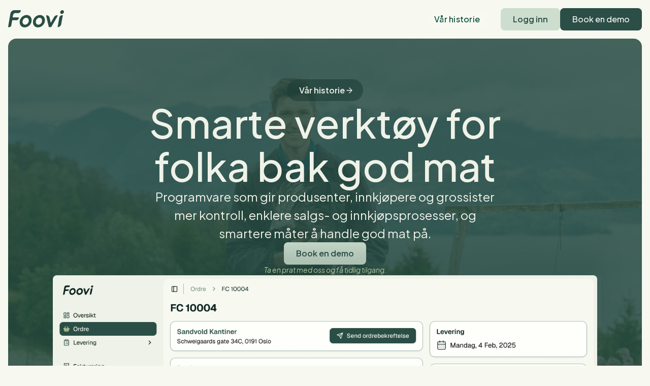

--- FILE ---
content_type: text/html
request_url: https://foovi.no/
body_size: 4896
content:
<!DOCTYPE html><!-- This site was created in Webflow. https://webflow.com --><!-- Last Published: Wed Dec 17 2025 13:27:04 GMT+0000 (Coordinated Universal Time) --><html data-wf-domain="foovi.no" data-wf-page="67fe54c49d66e98622d999cd" data-wf-site="67fe54c49d66e98622d999c7"><head><meta charset="utf-8"/><title>Foovi: Smartere salg og innkjøp av god mat</title><meta content="Programvare som gir produsenter, innkjøpere og grossister mer kontroll, enklere salgs- og innkjøpsprosesser, og smartere måter å handle god mat på." name="description"/><meta content="Foovi: Smartere salg og innkjøp av god mat" property="og:title"/><meta content="Programvare som gir produsenter, innkjøpere og grossister mer kontroll, enklere salgs- og innkjøpsprosesser, og smartere måter å handle god mat på." property="og:description"/><meta content="https://cdn.prod.website-files.com/67fe54c49d66e98622d999c7/690ccaa7925c2f034ccedbed_Skjermbilde%202025-11-06%20kl.%2017.19.34.png" property="og:image"/><meta content="Foovi: Smartere salg og innkjøp av god mat" property="twitter:title"/><meta content="Programvare som gir produsenter, innkjøpere og grossister mer kontroll, enklere salgs- og innkjøpsprosesser, og smartere måter å handle god mat på." property="twitter:description"/><meta property="og:type" content="website"/><meta content="summary_large_image" name="twitter:card"/><meta content="width=device-width, initial-scale=1" name="viewport"/><meta content="Webflow" name="generator"/><link href="https://cdn.prod.website-files.com/67fe54c49d66e98622d999c7/css/foovi-onepager.webflow.shared.a2e305a4d.css" rel="stylesheet" type="text/css"/><link href="https://fonts.googleapis.com" rel="preconnect"/><link href="https://fonts.gstatic.com" rel="preconnect" crossorigin="anonymous"/><script src="https://ajax.googleapis.com/ajax/libs/webfont/1.6.26/webfont.js" type="text/javascript"></script><script type="text/javascript">WebFont.load({  google: {    families: ["PT Serif:400,400italic,700,700italic","Plus Jakarta Sans:regular,500,600,700,800,italic,500italic,600italic,700italic,800italic"]  }});</script><script type="text/javascript">!function(o,c){var n=c.documentElement,t=" w-mod-";n.className+=t+"js",("ontouchstart"in o||o.DocumentTouch&&c instanceof DocumentTouch)&&(n.className+=t+"touch")}(window,document);</script><link href="https://cdn.prod.website-files.com/67fe54c49d66e98622d999c7/690a20153c47015b818833ca_Fav_icon.png" rel="shortcut icon" type="image/x-icon"/><link href="https://cdn.prod.website-files.com/67fe54c49d66e98622d999c7/690a1fadc509c6aaebf7bfd4_Web_icon.png" rel="apple-touch-icon"/><script async="" src="https://www.googletagmanager.com/gtag/js?id=G-MWHP2QSYZR"></script><script type="text/javascript">window.dataLayer = window.dataLayer || [];function gtag(){dataLayer.push(arguments);}gtag('set', 'developer_id.dZGVlNj', true);gtag('js', new Date());gtag('config', 'G-MWHP2QSYZR');</script></head><body class="body"><div class="navbar-no-shadow"><div data-animation="default" data-collapse="medium" data-duration="400" data-easing="ease" data-easing2="ease" role="banner" class="navbar-no-shadow-container w-nav"><div class="container-regular"><div class="navbar-wrapper"><a href="#" class="navbar-brand w-nav-brand"><img width="43" loading="lazy" alt="" src="https://cdn.prod.website-files.com/67fe54c49d66e98622d999c7/68de84f6308b022551e1e1d5_Foovi_logo.svg" class="image-3"/></a><nav role="navigation" class="nav-menu-wrapper w-nav-menu"><div><ul role="list" class="nav-menu w-list-unstyled"><li><a href="#" class="nav-link w-button">Vår historie</a></li><li class="mobile-margin-top-10"><div class="nav-button-wrapper"><a href="https://app.foovi.no/sign-in" target="_blank" class="button-style-3-copy w-button">Logg inn</a><a href="https://zfrmz.eu/HLGzGkLspAx7ObXGKdTk" target="_blank" class="button-style-3 w-button">Book en demo</a></div></li></ul></div></nav><div class="menu-button w-nav-button"><div class="icon w-icon-nav-menu"></div></div></div></div></div></div><header data-figma-image-id="68c703cdf6d7a747a3ceb1ab" data-figma-image-hash="850d69dab200eb0620126e2c8c0cdbc9" data-figma-id="104:4191" class="hero_large-4"><div data-figma-id="104:4192" class="frame-47-3"><div data-figma-id="104:4193" class="frame-45-3"><a data-figma-id="104:4194" href="https://zfrmz.eu/HLGzGkLspAx7ObXGKdTk" class="button---announcement w-inline-block"><p data-figma-id="104:4195" class="a-message-from-our-team">Vår historie</p><img class="lucide-icons-arrow-right" src="https://cdn.prod.website-files.com/67fe54c49d66e98622d999c7/68b04673a69b935e35bfa13e_Lucide%20Icons%20%20arrow-right.svg" data-figma-image-id="68b04673a69b935e35bfa13e" width="18" height="18" alt="" data-figma-id="56:3408" data-figma-image-hash="8b5122ba0944429d6a1cad8544cc49d0" loading="lazy"/></a><div data-figma-id="104:4197" class="frame-53-2"><h1 data-figma-id="104:4198" class="introducing-foovi">Smarte verktøy for folka bak god mat</h1><p data-figma-id="104:4199" class="software-that-gives-producers-more-control-and-access-to-new-markets-and-everyone-faster-simpler-way">Programvare som gir produsenter, innkjøpere og grossister mer kontroll, enklere salgs- og innkjøpsprosesser, og smartere måter å handle god mat på.</p></div></div></div><div data-figma-id="104:4200" class="frame-60-2"><div data-figma-id="104:4201" class="frame-49-2"><a href="https://calendar.app.google/kyQ7R3ZuKHCdF86x6" class="button-style-3-copy w-button">Book en demo</a></div><p data-figma-id="104:4208" class="be-one-of-the-first-to-join-foovi-invitations-roll-out-soon">Ta en prat med oss og få tidlig tilgang.</p></div><div data-figma-id="104:4253" class="container-5"><div data-figma-id="104:4254" class="blog-post-card-2 div-block"><div data-figma-id="I104:4254;1390:483" data-figma-image-id="68b0467589d22d530114a5ff" data-figma-image-hash="6cd8369be26680fe3dbdfe9b3ca972c5" class="image-5"></div></div></div></header><div data-figma-id="4001:19602" class="section-style-2"><div data-figma-id="4001:19603" class="frame-57-2"><div data-figma-id="4001:19604" class="frame-54-2"><div data-figma-id="4001:19605" class="frame-63"><img class="_1" src="https://cdn.prod.website-files.com/67fe54c49d66e98622d999c7/68dce4df08627b747244c8b3_____1.svg" data-figma-image-id="68dce4df08627b747244c8b3" alt="" data-figma-id="4001:19606" data-figma-image-hash="1cb425f4264d10b1408fd3a7903f3015" loading="lazy"/></div><p data-figma-id="4001:19616" class="stay-in-control">Få full kontroll</p><p data-figma-id="4001:19617" class="manage-products-pricing-orders-and-invoicing-in-one-place">Håndter produkter, priser, kunder, ordre og fakturering på ett sted.</p></div><div data-figma-id="4001:19618" class="frame-58"><div data-figma-id="4001:19619" class="frame-64"><img class="_1" src="https://cdn.prod.website-files.com/67fe54c49d66e98622d999c7/68dce4e01cc66d075bc372be_____1.svg" data-figma-image-id="68dce4e01cc66d075bc372be" alt="" data-figma-id="4001:19620" data-figma-image-hash="0c8d6f166a7d85ec5c6d26f8537750c1" loading="lazy"/></div><p data-figma-id="4001:19627" class="save-time">Spar tid</p><p data-figma-id="4001:19628" class="cut-down-admin-so-you-can-focus-on-your-craft">Automatiser bestillinger, faktura og plukklister.</p></div><div data-figma-id="4001:19629" class="frame-59"><div data-figma-id="4001:19630" class="frame-65"><img class="layer_1" src="https://cdn.prod.website-files.com/67fe54c49d66e98622d999c7/68dce4e1087a01f0d987d2b3_Layer_1.svg" data-figma-image-id="68dce4e1087a01f0d987d2b3" alt="" data-figma-id="4001:19631" data-figma-image-hash="f68bfb248495abbe8733259f1b5642af" loading="lazy"/></div><p data-figma-id="4001:19644" class="grow-your-business">Skaler smartere</p><p data-figma-id="4001:19645" class="reach-new-markets-and-build-stronger-buyer-relationships">Åpne døren til flere kunder, markeder og distribusjonsmuligheter.</p></div></div></div><section data-figma-id="4001:19646" class="call-to-action-2"><h2 data-figma-id="4001:19647" class="trusted-by">Skapt i samarbeid med over 100 ledende produsenter og 150 profesjonelle kjøpere.</h2><p data-figma-id="4001:19647" class="already-used-by">Noen av de som allerede bruker Foovi:</p><div data-figma-id="4001:19649" class="frame-61"><img class="image-6" src="https://cdn.prod.website-files.com/67fe54c49d66e98622d999c7/68dceb0ab59842f4757f5fd0_65d5fa796072f6786a634526_Logo-rosa%201%201.png" data-figma-image-id="68dceb0ab59842f4757f5fd0" alt="" data-figma-id="4028:4536" data-figma-image-hash="f11876933f6c65cdb2ebc4acc9a2f786" loading="lazy"/><img class="image-7" src="https://cdn.prod.website-files.com/67fe54c49d66e98622d999c7/68dceb0b6635eec1a74789c7_Horgen_hvit-1%201%201.png" data-figma-image-id="68dceb0b6635eec1a74789c7" alt="" data-figma-id="4028:4537" data-figma-image-hash="38c32a37eeb522aa855ae93a2404d05c" loading="lazy"/><img src="https://cdn.prod.website-files.com/67fe54c49d66e98622d999c7/69090512130c81b5bb6072a5_Cropped_Fokhol_Logo_Text-cropped%201-export.png" loading="lazy" alt=""/><img src="https://cdn.prod.website-files.com/67fe54c49d66e98622d999c7/6909052d7a352a664a867f0c_export-sansegaarden-fixed%201.png" loading="lazy" alt=""/><img class="image-8" src="https://cdn.prod.website-files.com/67fe54c49d66e98622d999c7/68dceb0bafa55dee2e69ea6e_haugen-whiteoriginal%201.png" data-figma-image-id="68dceb0bafa55dee2e69ea6e" alt="" data-figma-id="4028:4539" data-figma-image-hash="0ed594efdaa86dc7ed24a87ccfa68d05" loading="lazy"/><img src="https://cdn.prod.website-files.com/67fe54c49d66e98622d999c7/69090518573064f2c0308f82_berg-fixed.png" loading="lazy" width="74" alt=""/><img src="https://cdn.prod.website-files.com/67fe54c49d66e98622d999c7/6909053901fd0ce5dc0b8739_exported-lg-cropped%201.png" loading="lazy" alt=""/></div></section><main data-figma-id="6:137" class="content-blocks"><div data-figma-id="6:138" class="frame-35"><img class="frame-33" src="https://cdn.prod.website-files.com/67fe54c49d66e98622d999c7/68dce2cd23c6a055be333b18_holder-varer.png" data-figma-image-id="67ffaa06dbd462a38293521e" alt="" sizes="(max-width: 656px) 100vw, 656px" data-figma-id="20:372" data-figma-image-hash="c4ec9f65945a38fd7debe2a858a0aff4" loading="lazy" srcset="https://cdn.prod.website-files.com/67fe54c49d66e98622d999c7/68dce2cd23c6a055be333b18_holder-varer-p-500.png 500w, https://cdn.prod.website-files.com/67fe54c49d66e98622d999c7/68dce2cd23c6a055be333b18_holder-varer.png 656w"/><div data-figma-id="6:140" class="frame-34"><div data-figma-id="6:141" class="frame-44"><h2 data-figma-id="6:143" class="made-with-producers-built-to-make-food-trade-better">Enklere kjøp. Enklere salg. Mindre admin, mer fokus.</h2></div><p data-figma-id="6:144" class="we-develop-smart-practical-software-that-help-you-manage-orders-customers-and-sales-all-in-one-plac">Vi bygger praktiske verktøy for ambisiøse produsenter, profesjonelle kjøpere og grossister, utviklet side om side med bransjen.<br/><br/><strong>Foovi hjelper deg å:</strong><br/>• Administrere produkter, ordre og kunder på ett sted<br/>• Selge direkte eller via grossist og andre salgskanaler<br/>• Redusere administrasjon med enkel regnskapsflyt<br/>• Jobbe smart med fleksible verktøy for både salg og innkjøp<br/></p></div></div><div data-figma-id="6:138" class="frame-35"><div data-figma-id="6:140" class="frame-34"><div data-figma-id="6:141" class="frame-44"><h2 data-figma-id="6:143" class="made-with-producers-built-to-make-food-trade-better">Bygget sammen med bransjepartnere, utviklet for produsenter.</h2></div><p data-figma-id="6:144" class="we-develop-smart-practical-software-that-help-you-manage-orders-customers-and-sales-all-in-one-plac">Foovi er bygget sammen med partnere som får mathandelen til å flyte. Gjennom samarbeid med Tripletex, Millum og lokale grossistpartnere støtter vi hele verdikjeden. Resultatet er et verktøy som gir produsenter kontroll, og gjør det enkelt å selge og kjøpe god mat.<br/></p><div class="div-block-2"><img src="https://cdn.prod.website-files.com/67fe54c49d66e98622d999c7/6908db456ec13722ac354df0_Tripletex_web.png" loading="lazy" alt="" class="image-10"/><img src="https://cdn.prod.website-files.com/67fe54c49d66e98622d999c7/6908db64032c8ebb79826406_millum_web.png" loading="lazy" alt="" class="image-11"/></div><div class="w-layout-blockcontainer container-6 w-container"></div></div><img class="frame-33" src="https://cdn.prod.website-files.com/67fe54c49d66e98622d999c7/6908e15520214d60e6baa5bc_Dagens_Abrakadabra_HG0347-cropped.jpg" data-figma-image-id="67ffaa06dbd462a38293521e" alt="" sizes="(max-width: 1615px) 100vw, 1615px" data-figma-id="20:372" data-figma-image-hash="c4ec9f65945a38fd7debe2a858a0aff4" loading="lazy" srcset="https://cdn.prod.website-files.com/67fe54c49d66e98622d999c7/6908e15520214d60e6baa5bc_Dagens_Abrakadabra_HG0347-cropped-p-500.jpg 500w, https://cdn.prod.website-files.com/67fe54c49d66e98622d999c7/6908e15520214d60e6baa5bc_Dagens_Abrakadabra_HG0347-cropped-p-800.jpg 800w, https://cdn.prod.website-files.com/67fe54c49d66e98622d999c7/6908e15520214d60e6baa5bc_Dagens_Abrakadabra_HG0347-cropped-p-1080.jpg 1080w, https://cdn.prod.website-files.com/67fe54c49d66e98622d999c7/6908e15520214d60e6baa5bc_Dagens_Abrakadabra_HG0347-cropped-p-1600.jpg 1600w, https://cdn.prod.website-files.com/67fe54c49d66e98622d999c7/6908e15520214d60e6baa5bc_Dagens_Abrakadabra_HG0347-cropped.jpg 1615w"/></div></main><div data-figma-id="64:3945" class="frame-62"></div><section data-figma-id="4028:4672" class="call-to-action-3"><img class="frame-66" src="https://cdn.prod.website-files.com/67fe54c49d66e98622d999c7/68dcf741f47ceb93258ea695_Frame%2066.png" data-figma-image-id="68dcf741f47ceb93258ea695" alt="" data-figma-id="4028:4673" data-figma-image-hash="99cece083484c865e495900efe275518" loading="lazy"/><div data-figma-id="4028:4674" class="frame-71"><h2 data-figma-id="4028:4675" class="explore-how-foovi-can-help-your-business-grow">Produsent, grossist eller innkjøper? Se hvordan Foovi kan forenkle arbeidet og gi deg bedre kontroll.</h2><p data-figma-id="4028:4676" class="book-a-free-20-minute-call-to-explore-how-foovi-can-support-your-business">Book en gratis 20-minutters prat for å se hvordan Foovi kan effektivisere din drift og vekst.</p></div><a href="https://calendar.app.google/kyQ7R3ZuKHCdF86x6" class="button-style-3 w-button">Book en prat</a></section><section data-figma-id="4028:4681" class="footer"><div data-figma-id="4028:4682" class="frame-50-2"><img src="https://cdn.prod.website-files.com/67fe54c49d66e98622d999c7/68de84f6308b022551e1e1d5_Foovi_logo.svg" data-figma-image-id="68dcf943894461bd9eb97492" alt="" data-figma-id="4028:4795" data-figma-image-hash="9235b9c117b5e83462add8b4667122ba" loading="lazy"/><div data-figma-id="4028:4690" class="frame-51-2"><a data-figma-id="4028:4691" href="mailto:support@dagens.farm" class="supportdagensfarm">support@foovi.no</a></div></div></section><script src="https://d3e54v103j8qbb.cloudfront.net/js/jquery-3.5.1.min.dc5e7f18c8.js?site=67fe54c49d66e98622d999c7" type="text/javascript" integrity="sha256-9/aliU8dGd2tb6OSsuzixeV4y/faTqgFtohetphbbj0=" crossorigin="anonymous"></script><script src="https://cdn.prod.website-files.com/67fe54c49d66e98622d999c7/js/webflow.schunk.eccc6f064b839fe9.js" type="text/javascript"></script><script src="https://cdn.prod.website-files.com/67fe54c49d66e98622d999c7/js/webflow.a9ba356d.d2f30196489a2709.js" type="text/javascript"></script></body></html>

--- FILE ---
content_type: text/css
request_url: https://cdn.prod.website-files.com/67fe54c49d66e98622d999c7/css/foovi-onepager.webflow.shared.a2e305a4d.css
body_size: 16362
content:
html {
  -webkit-text-size-adjust: 100%;
  -ms-text-size-adjust: 100%;
  font-family: sans-serif;
}

body {
  margin: 0;
}

article, aside, details, figcaption, figure, footer, header, hgroup, main, menu, nav, section, summary {
  display: block;
}

audio, canvas, progress, video {
  vertical-align: baseline;
  display: inline-block;
}

audio:not([controls]) {
  height: 0;
  display: none;
}

[hidden], template {
  display: none;
}

a {
  background-color: #0000;
}

a:active, a:hover {
  outline: 0;
}

abbr[title] {
  border-bottom: 1px dotted;
}

b, strong {
  font-weight: bold;
}

dfn {
  font-style: italic;
}

h1 {
  margin: .67em 0;
  font-size: 2em;
}

mark {
  color: #000;
  background: #ff0;
}

small {
  font-size: 80%;
}

sub, sup {
  vertical-align: baseline;
  font-size: 75%;
  line-height: 0;
  position: relative;
}

sup {
  top: -.5em;
}

sub {
  bottom: -.25em;
}

img {
  border: 0;
}

svg:not(:root) {
  overflow: hidden;
}

hr {
  box-sizing: content-box;
  height: 0;
}

pre {
  overflow: auto;
}

code, kbd, pre, samp {
  font-family: monospace;
  font-size: 1em;
}

button, input, optgroup, select, textarea {
  color: inherit;
  font: inherit;
  margin: 0;
}

button {
  overflow: visible;
}

button, select {
  text-transform: none;
}

button, html input[type="button"], input[type="reset"] {
  -webkit-appearance: button;
  cursor: pointer;
}

button[disabled], html input[disabled] {
  cursor: default;
}

button::-moz-focus-inner, input::-moz-focus-inner {
  border: 0;
  padding: 0;
}

input {
  line-height: normal;
}

input[type="checkbox"], input[type="radio"] {
  box-sizing: border-box;
  padding: 0;
}

input[type="number"]::-webkit-inner-spin-button, input[type="number"]::-webkit-outer-spin-button {
  height: auto;
}

input[type="search"] {
  -webkit-appearance: none;
}

input[type="search"]::-webkit-search-cancel-button, input[type="search"]::-webkit-search-decoration {
  -webkit-appearance: none;
}

legend {
  border: 0;
  padding: 0;
}

textarea {
  overflow: auto;
}

optgroup {
  font-weight: bold;
}

table {
  border-collapse: collapse;
  border-spacing: 0;
}

td, th {
  padding: 0;
}

@font-face {
  font-family: webflow-icons;
  src: url("[data-uri]") format("truetype");
  font-weight: normal;
  font-style: normal;
}

[class^="w-icon-"], [class*=" w-icon-"] {
  speak: none;
  font-variant: normal;
  text-transform: none;
  -webkit-font-smoothing: antialiased;
  -moz-osx-font-smoothing: grayscale;
  font-style: normal;
  font-weight: normal;
  line-height: 1;
  font-family: webflow-icons !important;
}

.w-icon-slider-right:before {
  content: "";
}

.w-icon-slider-left:before {
  content: "";
}

.w-icon-nav-menu:before {
  content: "";
}

.w-icon-arrow-down:before, .w-icon-dropdown-toggle:before {
  content: "";
}

.w-icon-file-upload-remove:before {
  content: "";
}

.w-icon-file-upload-icon:before {
  content: "";
}

* {
  box-sizing: border-box;
}

html {
  height: 100%;
}

body {
  color: #333;
  background-color: #fff;
  min-height: 100%;
  margin: 0;
  font-family: Arial, sans-serif;
  font-size: 14px;
  line-height: 20px;
}

img {
  vertical-align: middle;
  max-width: 100%;
  display: inline-block;
}

html.w-mod-touch * {
  background-attachment: scroll !important;
}

.w-block {
  display: block;
}

.w-inline-block {
  max-width: 100%;
  display: inline-block;
}

.w-clearfix:before, .w-clearfix:after {
  content: " ";
  grid-area: 1 / 1 / 2 / 2;
  display: table;
}

.w-clearfix:after {
  clear: both;
}

.w-hidden {
  display: none;
}

.w-button {
  color: #fff;
  line-height: inherit;
  cursor: pointer;
  background-color: #3898ec;
  border: 0;
  border-radius: 0;
  padding: 9px 15px;
  text-decoration: none;
  display: inline-block;
}

input.w-button {
  -webkit-appearance: button;
}

html[data-w-dynpage] [data-w-cloak] {
  color: #0000 !important;
}

.w-code-block {
  margin: unset;
}

pre.w-code-block code {
  all: inherit;
}

.w-optimization {
  display: contents;
}

.w-webflow-badge, .w-webflow-badge > img {
  box-sizing: unset;
  width: unset;
  height: unset;
  max-height: unset;
  max-width: unset;
  min-height: unset;
  min-width: unset;
  margin: unset;
  padding: unset;
  float: unset;
  clear: unset;
  border: unset;
  border-radius: unset;
  background: unset;
  background-image: unset;
  background-position: unset;
  background-size: unset;
  background-repeat: unset;
  background-origin: unset;
  background-clip: unset;
  background-attachment: unset;
  background-color: unset;
  box-shadow: unset;
  transform: unset;
  direction: unset;
  font-family: unset;
  font-weight: unset;
  color: unset;
  font-size: unset;
  line-height: unset;
  font-style: unset;
  font-variant: unset;
  text-align: unset;
  letter-spacing: unset;
  -webkit-text-decoration: unset;
  text-decoration: unset;
  text-indent: unset;
  text-transform: unset;
  list-style-type: unset;
  text-shadow: unset;
  vertical-align: unset;
  cursor: unset;
  white-space: unset;
  word-break: unset;
  word-spacing: unset;
  word-wrap: unset;
  transition: unset;
}

.w-webflow-badge {
  white-space: nowrap;
  cursor: pointer;
  box-shadow: 0 0 0 1px #0000001a, 0 1px 3px #0000001a;
  visibility: visible !important;
  opacity: 1 !important;
  z-index: 2147483647 !important;
  color: #aaadb0 !important;
  overflow: unset !important;
  background-color: #fff !important;
  border-radius: 3px !important;
  width: auto !important;
  height: auto !important;
  margin: 0 !important;
  padding: 6px !important;
  font-size: 12px !important;
  line-height: 14px !important;
  text-decoration: none !important;
  display: inline-block !important;
  position: fixed !important;
  inset: auto 12px 12px auto !important;
  transform: none !important;
}

.w-webflow-badge > img {
  position: unset;
  visibility: unset !important;
  opacity: 1 !important;
  vertical-align: middle !important;
  display: inline-block !important;
}

h1, h2, h3, h4, h5, h6 {
  margin-bottom: 10px;
  font-weight: bold;
}

h1 {
  margin-top: 20px;
  font-size: 38px;
  line-height: 44px;
}

h2 {
  margin-top: 20px;
  font-size: 32px;
  line-height: 36px;
}

h3 {
  margin-top: 20px;
  font-size: 24px;
  line-height: 30px;
}

h4 {
  margin-top: 10px;
  font-size: 18px;
  line-height: 24px;
}

h5 {
  margin-top: 10px;
  font-size: 14px;
  line-height: 20px;
}

h6 {
  margin-top: 10px;
  font-size: 12px;
  line-height: 18px;
}

p {
  margin-top: 0;
  margin-bottom: 10px;
}

blockquote {
  border-left: 5px solid #e2e2e2;
  margin: 0 0 10px;
  padding: 10px 20px;
  font-size: 18px;
  line-height: 22px;
}

figure {
  margin: 0 0 10px;
}

figcaption {
  text-align: center;
  margin-top: 5px;
}

ul, ol {
  margin-top: 0;
  margin-bottom: 10px;
  padding-left: 40px;
}

.w-list-unstyled {
  padding-left: 0;
  list-style: none;
}

.w-embed:before, .w-embed:after {
  content: " ";
  grid-area: 1 / 1 / 2 / 2;
  display: table;
}

.w-embed:after {
  clear: both;
}

.w-video {
  width: 100%;
  padding: 0;
  position: relative;
}

.w-video iframe, .w-video object, .w-video embed {
  border: none;
  width: 100%;
  height: 100%;
  position: absolute;
  top: 0;
  left: 0;
}

fieldset {
  border: 0;
  margin: 0;
  padding: 0;
}

button, [type="button"], [type="reset"] {
  cursor: pointer;
  -webkit-appearance: button;
  border: 0;
}

.w-form {
  margin: 0 0 15px;
}

.w-form-done {
  text-align: center;
  background-color: #ddd;
  padding: 20px;
  display: none;
}

.w-form-fail {
  background-color: #ffdede;
  margin-top: 10px;
  padding: 10px;
  display: none;
}

label {
  margin-bottom: 5px;
  font-weight: bold;
  display: block;
}

.w-input, .w-select {
  color: #333;
  vertical-align: middle;
  background-color: #fff;
  border: 1px solid #ccc;
  width: 100%;
  height: 38px;
  margin-bottom: 10px;
  padding: 8px 12px;
  font-size: 14px;
  line-height: 1.42857;
  display: block;
}

.w-input::placeholder, .w-select::placeholder {
  color: #999;
}

.w-input:focus, .w-select:focus {
  border-color: #3898ec;
  outline: 0;
}

.w-input[disabled], .w-select[disabled], .w-input[readonly], .w-select[readonly], fieldset[disabled] .w-input, fieldset[disabled] .w-select {
  cursor: not-allowed;
}

.w-input[disabled]:not(.w-input-disabled), .w-select[disabled]:not(.w-input-disabled), .w-input[readonly], .w-select[readonly], fieldset[disabled]:not(.w-input-disabled) .w-input, fieldset[disabled]:not(.w-input-disabled) .w-select {
  background-color: #eee;
}

textarea.w-input, textarea.w-select {
  height: auto;
}

.w-select {
  background-color: #f3f3f3;
}

.w-select[multiple] {
  height: auto;
}

.w-form-label {
  cursor: pointer;
  margin-bottom: 0;
  font-weight: normal;
  display: inline-block;
}

.w-radio {
  margin-bottom: 5px;
  padding-left: 20px;
  display: block;
}

.w-radio:before, .w-radio:after {
  content: " ";
  grid-area: 1 / 1 / 2 / 2;
  display: table;
}

.w-radio:after {
  clear: both;
}

.w-radio-input {
  float: left;
  margin: 3px 0 0 -20px;
  line-height: normal;
}

.w-file-upload {
  margin-bottom: 10px;
  display: block;
}

.w-file-upload-input {
  opacity: 0;
  z-index: -100;
  width: .1px;
  height: .1px;
  position: absolute;
  overflow: hidden;
}

.w-file-upload-default, .w-file-upload-uploading, .w-file-upload-success {
  color: #333;
  display: inline-block;
}

.w-file-upload-error {
  margin-top: 10px;
  display: block;
}

.w-file-upload-default.w-hidden, .w-file-upload-uploading.w-hidden, .w-file-upload-error.w-hidden, .w-file-upload-success.w-hidden {
  display: none;
}

.w-file-upload-uploading-btn {
  cursor: pointer;
  background-color: #fafafa;
  border: 1px solid #ccc;
  margin: 0;
  padding: 8px 12px;
  font-size: 14px;
  font-weight: normal;
  display: flex;
}

.w-file-upload-file {
  background-color: #fafafa;
  border: 1px solid #ccc;
  flex-grow: 1;
  justify-content: space-between;
  margin: 0;
  padding: 8px 9px 8px 11px;
  display: flex;
}

.w-file-upload-file-name {
  font-size: 14px;
  font-weight: normal;
  display: block;
}

.w-file-remove-link {
  cursor: pointer;
  width: auto;
  height: auto;
  margin-top: 3px;
  margin-left: 10px;
  padding: 3px;
  display: block;
}

.w-icon-file-upload-remove {
  margin: auto;
  font-size: 10px;
}

.w-file-upload-error-msg {
  color: #ea384c;
  padding: 2px 0;
  display: inline-block;
}

.w-file-upload-info {
  padding: 0 12px;
  line-height: 38px;
  display: inline-block;
}

.w-file-upload-label {
  cursor: pointer;
  background-color: #fafafa;
  border: 1px solid #ccc;
  margin: 0;
  padding: 8px 12px;
  font-size: 14px;
  font-weight: normal;
  display: inline-block;
}

.w-icon-file-upload-icon, .w-icon-file-upload-uploading {
  width: 20px;
  margin-right: 8px;
  display: inline-block;
}

.w-icon-file-upload-uploading {
  height: 20px;
}

.w-container {
  max-width: 940px;
  margin-left: auto;
  margin-right: auto;
}

.w-container:before, .w-container:after {
  content: " ";
  grid-area: 1 / 1 / 2 / 2;
  display: table;
}

.w-container:after {
  clear: both;
}

.w-container .w-row {
  margin-left: -10px;
  margin-right: -10px;
}

.w-row:before, .w-row:after {
  content: " ";
  grid-area: 1 / 1 / 2 / 2;
  display: table;
}

.w-row:after {
  clear: both;
}

.w-row .w-row {
  margin-left: 0;
  margin-right: 0;
}

.w-col {
  float: left;
  width: 100%;
  min-height: 1px;
  padding-left: 10px;
  padding-right: 10px;
  position: relative;
}

.w-col .w-col {
  padding-left: 0;
  padding-right: 0;
}

.w-col-1 {
  width: 8.33333%;
}

.w-col-2 {
  width: 16.6667%;
}

.w-col-3 {
  width: 25%;
}

.w-col-4 {
  width: 33.3333%;
}

.w-col-5 {
  width: 41.6667%;
}

.w-col-6 {
  width: 50%;
}

.w-col-7 {
  width: 58.3333%;
}

.w-col-8 {
  width: 66.6667%;
}

.w-col-9 {
  width: 75%;
}

.w-col-10 {
  width: 83.3333%;
}

.w-col-11 {
  width: 91.6667%;
}

.w-col-12 {
  width: 100%;
}

.w-hidden-main {
  display: none !important;
}

@media screen and (max-width: 991px) {
  .w-container {
    max-width: 728px;
  }

  .w-hidden-main {
    display: inherit !important;
  }

  .w-hidden-medium {
    display: none !important;
  }

  .w-col-medium-1 {
    width: 8.33333%;
  }

  .w-col-medium-2 {
    width: 16.6667%;
  }

  .w-col-medium-3 {
    width: 25%;
  }

  .w-col-medium-4 {
    width: 33.3333%;
  }

  .w-col-medium-5 {
    width: 41.6667%;
  }

  .w-col-medium-6 {
    width: 50%;
  }

  .w-col-medium-7 {
    width: 58.3333%;
  }

  .w-col-medium-8 {
    width: 66.6667%;
  }

  .w-col-medium-9 {
    width: 75%;
  }

  .w-col-medium-10 {
    width: 83.3333%;
  }

  .w-col-medium-11 {
    width: 91.6667%;
  }

  .w-col-medium-12 {
    width: 100%;
  }

  .w-col-stack {
    width: 100%;
    left: auto;
    right: auto;
  }
}

@media screen and (max-width: 767px) {
  .w-hidden-main, .w-hidden-medium {
    display: inherit !important;
  }

  .w-hidden-small {
    display: none !important;
  }

  .w-row, .w-container .w-row {
    margin-left: 0;
    margin-right: 0;
  }

  .w-col {
    width: 100%;
    left: auto;
    right: auto;
  }

  .w-col-small-1 {
    width: 8.33333%;
  }

  .w-col-small-2 {
    width: 16.6667%;
  }

  .w-col-small-3 {
    width: 25%;
  }

  .w-col-small-4 {
    width: 33.3333%;
  }

  .w-col-small-5 {
    width: 41.6667%;
  }

  .w-col-small-6 {
    width: 50%;
  }

  .w-col-small-7 {
    width: 58.3333%;
  }

  .w-col-small-8 {
    width: 66.6667%;
  }

  .w-col-small-9 {
    width: 75%;
  }

  .w-col-small-10 {
    width: 83.3333%;
  }

  .w-col-small-11 {
    width: 91.6667%;
  }

  .w-col-small-12 {
    width: 100%;
  }
}

@media screen and (max-width: 479px) {
  .w-container {
    max-width: none;
  }

  .w-hidden-main, .w-hidden-medium, .w-hidden-small {
    display: inherit !important;
  }

  .w-hidden-tiny {
    display: none !important;
  }

  .w-col {
    width: 100%;
  }

  .w-col-tiny-1 {
    width: 8.33333%;
  }

  .w-col-tiny-2 {
    width: 16.6667%;
  }

  .w-col-tiny-3 {
    width: 25%;
  }

  .w-col-tiny-4 {
    width: 33.3333%;
  }

  .w-col-tiny-5 {
    width: 41.6667%;
  }

  .w-col-tiny-6 {
    width: 50%;
  }

  .w-col-tiny-7 {
    width: 58.3333%;
  }

  .w-col-tiny-8 {
    width: 66.6667%;
  }

  .w-col-tiny-9 {
    width: 75%;
  }

  .w-col-tiny-10 {
    width: 83.3333%;
  }

  .w-col-tiny-11 {
    width: 91.6667%;
  }

  .w-col-tiny-12 {
    width: 100%;
  }
}

.w-widget {
  position: relative;
}

.w-widget-map {
  width: 100%;
  height: 400px;
}

.w-widget-map label {
  width: auto;
  display: inline;
}

.w-widget-map img {
  max-width: inherit;
}

.w-widget-map .gm-style-iw {
  text-align: center;
}

.w-widget-map .gm-style-iw > button {
  display: none !important;
}

.w-widget-twitter {
  overflow: hidden;
}

.w-widget-twitter-count-shim {
  vertical-align: top;
  text-align: center;
  background: #fff;
  border: 1px solid #758696;
  border-radius: 3px;
  width: 28px;
  height: 20px;
  display: inline-block;
  position: relative;
}

.w-widget-twitter-count-shim * {
  pointer-events: none;
  -webkit-user-select: none;
  user-select: none;
}

.w-widget-twitter-count-shim .w-widget-twitter-count-inner {
  text-align: center;
  color: #999;
  font-family: serif;
  font-size: 15px;
  line-height: 12px;
  position: relative;
}

.w-widget-twitter-count-shim .w-widget-twitter-count-clear {
  display: block;
  position: relative;
}

.w-widget-twitter-count-shim.w--large {
  width: 36px;
  height: 28px;
}

.w-widget-twitter-count-shim.w--large .w-widget-twitter-count-inner {
  font-size: 18px;
  line-height: 18px;
}

.w-widget-twitter-count-shim:not(.w--vertical) {
  margin-left: 5px;
  margin-right: 8px;
}

.w-widget-twitter-count-shim:not(.w--vertical).w--large {
  margin-left: 6px;
}

.w-widget-twitter-count-shim:not(.w--vertical):before, .w-widget-twitter-count-shim:not(.w--vertical):after {
  content: " ";
  pointer-events: none;
  border: solid #0000;
  width: 0;
  height: 0;
  position: absolute;
  top: 50%;
  left: 0;
}

.w-widget-twitter-count-shim:not(.w--vertical):before {
  border-width: 4px;
  border-color: #75869600 #5d6c7b #75869600 #75869600;
  margin-top: -4px;
  margin-left: -9px;
}

.w-widget-twitter-count-shim:not(.w--vertical).w--large:before {
  border-width: 5px;
  margin-top: -5px;
  margin-left: -10px;
}

.w-widget-twitter-count-shim:not(.w--vertical):after {
  border-width: 4px;
  border-color: #fff0 #fff #fff0 #fff0;
  margin-top: -4px;
  margin-left: -8px;
}

.w-widget-twitter-count-shim:not(.w--vertical).w--large:after {
  border-width: 5px;
  margin-top: -5px;
  margin-left: -9px;
}

.w-widget-twitter-count-shim.w--vertical {
  width: 61px;
  height: 33px;
  margin-bottom: 8px;
}

.w-widget-twitter-count-shim.w--vertical:before, .w-widget-twitter-count-shim.w--vertical:after {
  content: " ";
  pointer-events: none;
  border: solid #0000;
  width: 0;
  height: 0;
  position: absolute;
  top: 100%;
  left: 50%;
}

.w-widget-twitter-count-shim.w--vertical:before {
  border-width: 5px;
  border-color: #5d6c7b #75869600 #75869600;
  margin-left: -5px;
}

.w-widget-twitter-count-shim.w--vertical:after {
  border-width: 4px;
  border-color: #fff #fff0 #fff0;
  margin-left: -4px;
}

.w-widget-twitter-count-shim.w--vertical .w-widget-twitter-count-inner {
  font-size: 18px;
  line-height: 22px;
}

.w-widget-twitter-count-shim.w--vertical.w--large {
  width: 76px;
}

.w-background-video {
  color: #fff;
  height: 500px;
  position: relative;
  overflow: hidden;
}

.w-background-video > video {
  object-fit: cover;
  z-index: -100;
  background-position: 50%;
  background-size: cover;
  width: 100%;
  height: 100%;
  margin: auto;
  position: absolute;
  inset: -100%;
}

.w-background-video > video::-webkit-media-controls-start-playback-button {
  -webkit-appearance: none;
  display: none !important;
}

.w-background-video--control {
  background-color: #0000;
  padding: 0;
  position: absolute;
  bottom: 1em;
  right: 1em;
}

.w-background-video--control > [hidden] {
  display: none !important;
}

.w-slider {
  text-align: center;
  clear: both;
  -webkit-tap-highlight-color: #0000;
  tap-highlight-color: #0000;
  background: #ddd;
  height: 300px;
  position: relative;
}

.w-slider-mask {
  z-index: 1;
  white-space: nowrap;
  height: 100%;
  display: block;
  position: relative;
  left: 0;
  right: 0;
  overflow: hidden;
}

.w-slide {
  vertical-align: top;
  white-space: normal;
  text-align: left;
  width: 100%;
  height: 100%;
  display: inline-block;
  position: relative;
}

.w-slider-nav {
  z-index: 2;
  text-align: center;
  -webkit-tap-highlight-color: #0000;
  tap-highlight-color: #0000;
  height: 40px;
  margin: auto;
  padding-top: 10px;
  position: absolute;
  inset: auto 0 0;
}

.w-slider-nav.w-round > div {
  border-radius: 100%;
}

.w-slider-nav.w-num > div {
  font-size: inherit;
  line-height: inherit;
  width: auto;
  height: auto;
  padding: .2em .5em;
}

.w-slider-nav.w-shadow > div {
  box-shadow: 0 0 3px #3336;
}

.w-slider-nav-invert {
  color: #fff;
}

.w-slider-nav-invert > div {
  background-color: #2226;
}

.w-slider-nav-invert > div.w-active {
  background-color: #222;
}

.w-slider-dot {
  cursor: pointer;
  background-color: #fff6;
  width: 1em;
  height: 1em;
  margin: 0 3px .5em;
  transition: background-color .1s, color .1s;
  display: inline-block;
  position: relative;
}

.w-slider-dot.w-active {
  background-color: #fff;
}

.w-slider-dot:focus {
  outline: none;
  box-shadow: 0 0 0 2px #fff;
}

.w-slider-dot:focus.w-active {
  box-shadow: none;
}

.w-slider-arrow-left, .w-slider-arrow-right {
  cursor: pointer;
  color: #fff;
  -webkit-tap-highlight-color: #0000;
  tap-highlight-color: #0000;
  -webkit-user-select: none;
  user-select: none;
  width: 80px;
  margin: auto;
  font-size: 40px;
  position: absolute;
  inset: 0;
  overflow: hidden;
}

.w-slider-arrow-left [class^="w-icon-"], .w-slider-arrow-right [class^="w-icon-"], .w-slider-arrow-left [class*=" w-icon-"], .w-slider-arrow-right [class*=" w-icon-"] {
  position: absolute;
}

.w-slider-arrow-left:focus, .w-slider-arrow-right:focus {
  outline: 0;
}

.w-slider-arrow-left {
  z-index: 3;
  right: auto;
}

.w-slider-arrow-right {
  z-index: 4;
  left: auto;
}

.w-icon-slider-left, .w-icon-slider-right {
  width: 1em;
  height: 1em;
  margin: auto;
  inset: 0;
}

.w-slider-aria-label {
  clip: rect(0 0 0 0);
  border: 0;
  width: 1px;
  height: 1px;
  margin: -1px;
  padding: 0;
  position: absolute;
  overflow: hidden;
}

.w-slider-force-show {
  display: block !important;
}

.w-dropdown {
  text-align: left;
  z-index: 900;
  margin-left: auto;
  margin-right: auto;
  display: inline-block;
  position: relative;
}

.w-dropdown-btn, .w-dropdown-toggle, .w-dropdown-link {
  vertical-align: top;
  color: #222;
  text-align: left;
  white-space: nowrap;
  margin-left: auto;
  margin-right: auto;
  padding: 20px;
  text-decoration: none;
  position: relative;
}

.w-dropdown-toggle {
  -webkit-user-select: none;
  user-select: none;
  cursor: pointer;
  padding-right: 40px;
  display: inline-block;
}

.w-dropdown-toggle:focus {
  outline: 0;
}

.w-icon-dropdown-toggle {
  width: 1em;
  height: 1em;
  margin: auto 20px auto auto;
  position: absolute;
  top: 0;
  bottom: 0;
  right: 0;
}

.w-dropdown-list {
  background: #ddd;
  min-width: 100%;
  display: none;
  position: absolute;
}

.w-dropdown-list.w--open {
  display: block;
}

.w-dropdown-link {
  color: #222;
  padding: 10px 20px;
  display: block;
}

.w-dropdown-link.w--current {
  color: #0082f3;
}

.w-dropdown-link:focus {
  outline: 0;
}

@media screen and (max-width: 767px) {
  .w-nav-brand {
    padding-left: 10px;
  }
}

.w-lightbox-backdrop {
  cursor: auto;
  letter-spacing: normal;
  text-indent: 0;
  text-shadow: none;
  text-transform: none;
  visibility: visible;
  white-space: normal;
  word-break: normal;
  word-spacing: normal;
  word-wrap: normal;
  color: #fff;
  text-align: center;
  z-index: 2000;
  opacity: 0;
  -webkit-user-select: none;
  -moz-user-select: none;
  -webkit-tap-highlight-color: transparent;
  background: #000000e6;
  outline: 0;
  font-family: Helvetica Neue, Helvetica, Ubuntu, Segoe UI, Verdana, sans-serif;
  font-size: 17px;
  font-style: normal;
  font-weight: 300;
  line-height: 1.2;
  list-style: disc;
  position: fixed;
  inset: 0;
  -webkit-transform: translate(0);
}

.w-lightbox-backdrop, .w-lightbox-container {
  -webkit-overflow-scrolling: touch;
  height: 100%;
  overflow: auto;
}

.w-lightbox-content {
  height: 100vh;
  position: relative;
  overflow: hidden;
}

.w-lightbox-view {
  opacity: 0;
  width: 100vw;
  height: 100vh;
  position: absolute;
}

.w-lightbox-view:before {
  content: "";
  height: 100vh;
}

.w-lightbox-group, .w-lightbox-group .w-lightbox-view, .w-lightbox-group .w-lightbox-view:before {
  height: 86vh;
}

.w-lightbox-frame, .w-lightbox-view:before {
  vertical-align: middle;
  display: inline-block;
}

.w-lightbox-figure {
  margin: 0;
  position: relative;
}

.w-lightbox-group .w-lightbox-figure {
  cursor: pointer;
}

.w-lightbox-img {
  width: auto;
  max-width: none;
  height: auto;
}

.w-lightbox-image {
  float: none;
  max-width: 100vw;
  max-height: 100vh;
  display: block;
}

.w-lightbox-group .w-lightbox-image {
  max-height: 86vh;
}

.w-lightbox-caption {
  text-align: left;
  text-overflow: ellipsis;
  white-space: nowrap;
  background: #0006;
  padding: .5em 1em;
  position: absolute;
  bottom: 0;
  left: 0;
  right: 0;
  overflow: hidden;
}

.w-lightbox-embed {
  width: 100%;
  height: 100%;
  position: absolute;
  inset: 0;
}

.w-lightbox-control {
  cursor: pointer;
  background-position: center;
  background-repeat: no-repeat;
  background-size: 24px;
  width: 4em;
  transition: all .3s;
  position: absolute;
  top: 0;
}

.w-lightbox-left {
  background-image: url("[data-uri]");
  display: none;
  bottom: 0;
  left: 0;
}

.w-lightbox-right {
  background-image: url("[data-uri]");
  display: none;
  bottom: 0;
  right: 0;
}

.w-lightbox-close {
  background-image: url("[data-uri]");
  background-size: 18px;
  height: 2.6em;
  right: 0;
}

.w-lightbox-strip {
  white-space: nowrap;
  padding: 0 1vh;
  line-height: 0;
  position: absolute;
  bottom: 0;
  left: 0;
  right: 0;
  overflow: auto hidden;
}

.w-lightbox-item {
  box-sizing: content-box;
  cursor: pointer;
  width: 10vh;
  padding: 2vh 1vh;
  display: inline-block;
  -webkit-transform: translate3d(0, 0, 0);
}

.w-lightbox-active {
  opacity: .3;
}

.w-lightbox-thumbnail {
  background: #222;
  height: 10vh;
  position: relative;
  overflow: hidden;
}

.w-lightbox-thumbnail-image {
  position: absolute;
  top: 0;
  left: 0;
}

.w-lightbox-thumbnail .w-lightbox-tall {
  width: 100%;
  top: 50%;
  transform: translate(0, -50%);
}

.w-lightbox-thumbnail .w-lightbox-wide {
  height: 100%;
  left: 50%;
  transform: translate(-50%);
}

.w-lightbox-spinner {
  box-sizing: border-box;
  border: 5px solid #0006;
  border-radius: 50%;
  width: 40px;
  height: 40px;
  margin-top: -20px;
  margin-left: -20px;
  animation: .8s linear infinite spin;
  position: absolute;
  top: 50%;
  left: 50%;
}

.w-lightbox-spinner:after {
  content: "";
  border: 3px solid #0000;
  border-bottom-color: #fff;
  border-radius: 50%;
  position: absolute;
  inset: -4px;
}

.w-lightbox-hide {
  display: none;
}

.w-lightbox-noscroll {
  overflow: hidden;
}

@media (min-width: 768px) {
  .w-lightbox-content {
    height: 96vh;
    margin-top: 2vh;
  }

  .w-lightbox-view, .w-lightbox-view:before {
    height: 96vh;
  }

  .w-lightbox-group, .w-lightbox-group .w-lightbox-view, .w-lightbox-group .w-lightbox-view:before {
    height: 84vh;
  }

  .w-lightbox-image {
    max-width: 96vw;
    max-height: 96vh;
  }

  .w-lightbox-group .w-lightbox-image {
    max-width: 82.3vw;
    max-height: 84vh;
  }

  .w-lightbox-left, .w-lightbox-right {
    opacity: .5;
    display: block;
  }

  .w-lightbox-close {
    opacity: .8;
  }

  .w-lightbox-control:hover {
    opacity: 1;
  }
}

.w-lightbox-inactive, .w-lightbox-inactive:hover {
  opacity: 0;
}

.w-richtext:before, .w-richtext:after {
  content: " ";
  grid-area: 1 / 1 / 2 / 2;
  display: table;
}

.w-richtext:after {
  clear: both;
}

.w-richtext[contenteditable="true"]:before, .w-richtext[contenteditable="true"]:after {
  white-space: initial;
}

.w-richtext ol, .w-richtext ul {
  overflow: hidden;
}

.w-richtext .w-richtext-figure-selected.w-richtext-figure-type-video div:after, .w-richtext .w-richtext-figure-selected[data-rt-type="video"] div:after, .w-richtext .w-richtext-figure-selected.w-richtext-figure-type-image div, .w-richtext .w-richtext-figure-selected[data-rt-type="image"] div {
  outline: 2px solid #2895f7;
}

.w-richtext figure.w-richtext-figure-type-video > div:after, .w-richtext figure[data-rt-type="video"] > div:after {
  content: "";
  display: none;
  position: absolute;
  inset: 0;
}

.w-richtext figure {
  max-width: 60%;
  position: relative;
}

.w-richtext figure > div:before {
  cursor: default !important;
}

.w-richtext figure img {
  width: 100%;
}

.w-richtext figure figcaption.w-richtext-figcaption-placeholder {
  opacity: .6;
}

.w-richtext figure div {
  color: #0000;
  font-size: 0;
}

.w-richtext figure.w-richtext-figure-type-image, .w-richtext figure[data-rt-type="image"] {
  display: table;
}

.w-richtext figure.w-richtext-figure-type-image > div, .w-richtext figure[data-rt-type="image"] > div {
  display: inline-block;
}

.w-richtext figure.w-richtext-figure-type-image > figcaption, .w-richtext figure[data-rt-type="image"] > figcaption {
  caption-side: bottom;
  display: table-caption;
}

.w-richtext figure.w-richtext-figure-type-video, .w-richtext figure[data-rt-type="video"] {
  width: 60%;
  height: 0;
}

.w-richtext figure.w-richtext-figure-type-video iframe, .w-richtext figure[data-rt-type="video"] iframe {
  width: 100%;
  height: 100%;
  position: absolute;
  top: 0;
  left: 0;
}

.w-richtext figure.w-richtext-figure-type-video > div, .w-richtext figure[data-rt-type="video"] > div {
  width: 100%;
}

.w-richtext figure.w-richtext-align-center {
  clear: both;
  margin-left: auto;
  margin-right: auto;
}

.w-richtext figure.w-richtext-align-center.w-richtext-figure-type-image > div, .w-richtext figure.w-richtext-align-center[data-rt-type="image"] > div {
  max-width: 100%;
}

.w-richtext figure.w-richtext-align-normal {
  clear: both;
}

.w-richtext figure.w-richtext-align-fullwidth {
  text-align: center;
  clear: both;
  width: 100%;
  max-width: 100%;
  margin-left: auto;
  margin-right: auto;
  display: block;
}

.w-richtext figure.w-richtext-align-fullwidth > div {
  padding-bottom: inherit;
  display: inline-block;
}

.w-richtext figure.w-richtext-align-fullwidth > figcaption {
  display: block;
}

.w-richtext figure.w-richtext-align-floatleft {
  float: left;
  clear: none;
  margin-right: 15px;
}

.w-richtext figure.w-richtext-align-floatright {
  float: right;
  clear: none;
  margin-left: 15px;
}

.w-nav {
  z-index: 1000;
  background: #ddd;
  position: relative;
}

.w-nav:before, .w-nav:after {
  content: " ";
  grid-area: 1 / 1 / 2 / 2;
  display: table;
}

.w-nav:after {
  clear: both;
}

.w-nav-brand {
  float: left;
  color: #333;
  text-decoration: none;
  position: relative;
}

.w-nav-link {
  vertical-align: top;
  color: #222;
  text-align: left;
  margin-left: auto;
  margin-right: auto;
  padding: 20px;
  text-decoration: none;
  display: inline-block;
  position: relative;
}

.w-nav-link.w--current {
  color: #0082f3;
}

.w-nav-menu {
  float: right;
  position: relative;
}

[data-nav-menu-open] {
  text-align: center;
  background: #c8c8c8;
  min-width: 200px;
  position: absolute;
  top: 100%;
  left: 0;
  right: 0;
  overflow: visible;
  display: block !important;
}

.w--nav-link-open {
  display: block;
  position: relative;
}

.w-nav-overlay {
  width: 100%;
  display: none;
  position: absolute;
  top: 100%;
  left: 0;
  right: 0;
  overflow: hidden;
}

.w-nav-overlay [data-nav-menu-open] {
  top: 0;
}

.w-nav[data-animation="over-left"] .w-nav-overlay {
  width: auto;
}

.w-nav[data-animation="over-left"] .w-nav-overlay, .w-nav[data-animation="over-left"] [data-nav-menu-open] {
  z-index: 1;
  top: 0;
  right: auto;
}

.w-nav[data-animation="over-right"] .w-nav-overlay {
  width: auto;
}

.w-nav[data-animation="over-right"] .w-nav-overlay, .w-nav[data-animation="over-right"] [data-nav-menu-open] {
  z-index: 1;
  top: 0;
  left: auto;
}

.w-nav-button {
  float: right;
  cursor: pointer;
  -webkit-tap-highlight-color: #0000;
  tap-highlight-color: #0000;
  -webkit-user-select: none;
  user-select: none;
  padding: 18px;
  font-size: 24px;
  display: none;
  position: relative;
}

.w-nav-button:focus {
  outline: 0;
}

.w-nav-button.w--open {
  color: #fff;
  background-color: #c8c8c8;
}

.w-nav[data-collapse="all"] .w-nav-menu {
  display: none;
}

.w-nav[data-collapse="all"] .w-nav-button, .w--nav-dropdown-open, .w--nav-dropdown-toggle-open {
  display: block;
}

.w--nav-dropdown-list-open {
  position: static;
}

@media screen and (max-width: 991px) {
  .w-nav[data-collapse="medium"] .w-nav-menu {
    display: none;
  }

  .w-nav[data-collapse="medium"] .w-nav-button {
    display: block;
  }
}

@media screen and (max-width: 767px) {
  .w-nav[data-collapse="small"] .w-nav-menu {
    display: none;
  }

  .w-nav[data-collapse="small"] .w-nav-button {
    display: block;
  }

  .w-nav-brand {
    padding-left: 10px;
  }
}

@media screen and (max-width: 479px) {
  .w-nav[data-collapse="tiny"] .w-nav-menu {
    display: none;
  }

  .w-nav[data-collapse="tiny"] .w-nav-button {
    display: block;
  }
}

.w-tabs {
  position: relative;
}

.w-tabs:before, .w-tabs:after {
  content: " ";
  grid-area: 1 / 1 / 2 / 2;
  display: table;
}

.w-tabs:after {
  clear: both;
}

.w-tab-menu {
  position: relative;
}

.w-tab-link {
  vertical-align: top;
  text-align: left;
  cursor: pointer;
  color: #222;
  background-color: #ddd;
  padding: 9px 30px;
  text-decoration: none;
  display: inline-block;
  position: relative;
}

.w-tab-link.w--current {
  background-color: #c8c8c8;
}

.w-tab-link:focus {
  outline: 0;
}

.w-tab-content {
  display: block;
  position: relative;
  overflow: hidden;
}

.w-tab-pane {
  display: none;
  position: relative;
}

.w--tab-active {
  display: block;
}

@media screen and (max-width: 479px) {
  .w-tab-link {
    display: block;
  }
}

.w-ix-emptyfix:after {
  content: "";
}

@keyframes spin {
  0% {
    transform: rotate(0);
  }

  100% {
    transform: rotate(360deg);
  }
}

.w-dyn-empty {
  background-color: #ddd;
  padding: 10px;
}

.w-dyn-hide, .w-dyn-bind-empty, .w-condition-invisible {
  display: none !important;
}

.wf-layout-layout {
  display: grid;
}

:root {
  --waves-library--white: white;
  --waves-library--black: #131313;
  --waves-library--dark-elevation: #497052;
  --spacing-2xl: 20px;
  --p-2: 8px;
  --input: #9fb7b5;
  --radius--rounded-md: 8px;
  --card: #fefffa;
  --font--line-height--leading-5: 20px;
  --radius-mobile-new: 8px;
  --container-max-width-desktop: 1280px;
  --container-padding-mobile: 8px;
  --spacing-7xl: 64px;
  --spacing-md: 8px;
  --spacing-9xl: 96px;
  --spacing-xl: 16px;
  --spacing-xs: 4px;
  --spacing-xxs: 2px;
  --radius-full: 9999px;
  --spacing-3xl: 24px;
  --border-width--w-100: 1px;
  --colors--text--text-primary-900: #181d27;
  --colors--text--text-brand-secondary-700: #6941c6;
  --colors--text--text-tertiary-600: #535862;
  --component-colors--utility--brand--utility-brand-700: #6941c6;
  --component-colors--utility--brand--utility-brand-50: #f9f5ff;
  --component-colors--utility--brand--utility-brand-200: #e9d7fe;
  --component-colors--utility--indigo--utility-indigo-50: #eef4ff;
  --component-colors--utility--indigo--utility-indigo-200: #c7d7fe;
  --component-colors--utility--indigo--utility-indigo-700: #3538cd;
  --component-colors--utility--pink--utility-pink-50: #fdf2fa;
  --component-colors--utility--pink--utility-pink-700: #c11574;
  --component-colors--utility--pink--utility-pink-200: #fcceee;
  --font-family--font-family-display: Inter;
  --font-family--font-family-body: Inter;
  --font-size--display-xs: 24px;
  --font-size--text-sm: 14px;
  --font-size--text-md: 16px;
  --line-height--display-xs: 32px;
  --line-height--text-sm: 20px;
  --line-height--text-md: 24px;
  --shadow--xs--layer-1--y: 1px;
}

.w-layout-blockcontainer {
  max-width: 940px;
  margin-left: auto;
  margin-right: auto;
  display: block;
}

@media screen and (max-width: 991px) {
  .w-layout-blockcontainer {
    max-width: 728px;
  }
}

@media screen and (max-width: 767px) {
  .w-layout-blockcontainer {
    max-width: none;
  }
}

.navbar-no-shadow-container {
  z-index: 5;
  -webkit-backdrop-filter: blur(6px);
  backdrop-filter: blur(6px);
  -webkit-text-fill-color: inherit;
  background-color: #f7f9f1;
  background-clip: border-box;
  border: 1px #000;
  width: 100%;
  max-width: 100%;
  margin-left: auto;
  margin-right: auto;
  padding: 16px;
  position: static;
}

.container-regular {
  width: 100%;
  max-width: 1440px;
  min-height: 30px;
  margin-left: auto;
  margin-right: auto;
}

.navbar-wrapper {
  justify-content: space-between;
  align-items: flex-start;
  width: 100%;
  max-width: 1440px;
  display: flex;
}

.nav-menu {
  flex-flow: row;
  justify-content: space-between;
  align-items: center;
  margin-bottom: 0;
  padding-bottom: 0;
  padding-left: 0;
  display: flex;
}

.nav-link {
  color: #014537;
  letter-spacing: .25px;
  background-color: #f8f9f1;
  margin-left: 5px;
  margin-right: 5px;
  padding: 5px 10px;
  font-family: Plus Jakarta Sans, sans-serif;
  font-size: 16px;
  font-weight: 500;
  line-height: 20px;
  text-decoration: none;
}

.nav-link:hover {
  color: #8caf8e;
}

.nav-link:active {
  color: #658867;
}

.nav-link:focus-visible, .nav-link[data-wf-focus-visible] {
  outline-offset: 0px;
  color: #0050bd;
  border-radius: 4px;
  outline: 2px solid #0050bd;
}

.nav-dropdown {
  margin-left: 5px;
  margin-right: 5px;
}

.nav-dropdown-toggle {
  letter-spacing: .25px;
  padding: 5px 30px 5px 10px;
  font-size: 14px;
  line-height: 20px;
}

.nav-dropdown-toggle:hover {
  color: #1a1b1fbf;
}

.nav-dropdown-toggle:focus-visible, .nav-dropdown-toggle[data-wf-focus-visible] {
  outline-offset: 0px;
  color: #0050bd;
  border-radius: 5px;
  outline: 2px solid #0050bd;
}

.nav-dropdown-icon {
  color: #002c23;
  margin-right: 10px;
}

.nav-dropdown-list {
  background-color: #fff;
  border-radius: 12px;
}

.nav-dropdown-list.w--open {
  padding-top: 10px;
  padding-bottom: 10px;
}

.nav-dropdown-link {
  padding-top: 5px;
  padding-bottom: 5px;
  font-size: 14px;
}

.nav-dropdown-link:focus-visible, .nav-dropdown-link[data-wf-focus-visible] {
  outline-offset: 0px;
  color: #0050bd;
  border-radius: 5px;
  outline: 2px solid #0050bd;
}

.nav-button-wrapper {
  grid-column-gap: 8px;
  grid-row-gap: 8px;
  margin-left: 26px;
  display: flex;
}

.button-primary {
  color: #fff;
  letter-spacing: 2px;
  text-transform: uppercase;
  background-color: #1a1b1f;
  padding: 12px 25px;
  font-size: 12px;
  line-height: 20px;
  transition: all .2s;
}

.button-primary:hover {
  color: #fff;
  background-color: #32343a;
}

.button-primary:active {
  background-color: #43464d;
}

.utility-page-wrap {
  justify-content: center;
  align-items: center;
  width: 100vw;
  max-width: 100%;
  height: 100vh;
  max-height: 100%;
  display: flex;
}

.utility-page-content {
  text-align: center;
  flex-direction: column;
  width: 260px;
  display: flex;
}

.utility-page-form {
  flex-direction: column;
  align-items: stretch;
  display: flex;
}

.hero-heading-left {
  background-color: #f5f7fa;
  border-bottom: 1px solid #e4ebf3;
  padding: 0;
  position: static;
}

.container {
  width: 100%;
  max-width: 940px;
  margin-left: auto;
  margin-right: auto;
}

.hero-wrapper {
  justify-content: space-between;
  align-items: center;
  display: flex;
}

.hero-split {
  flex-direction: column;
  justify-content: flex-start;
  align-items: flex-start;
  max-width: 46%;
  display: flex;
}

.margin-bottom-24px {
  margin-bottom: 24px;
}

.button-primary-2 {
  color: #fff;
  letter-spacing: 2px;
  text-transform: uppercase;
  background-color: #1a1b1f;
  margin-top: 10px;
  padding: 12px 25px;
  font-size: 12px;
  line-height: 20px;
  transition: all .2s;
}

.button-primary-2:hover {
  color: #fff;
  background-color: #32343a;
}

.button-primary-2:active {
  background-color: #43464d;
}

.shadow-two {
  box-shadow: 0 4px 24px #96a3b514;
}

.hero_large {
  grid-row-gap: 8px;
  background-color: #faf8f4;
  border-radius: 16px;
  flex-direction: column;
  justify-content: flex-start;
  align-items: center;
  max-width: 100%;
  height: 700px;
  padding: 80px;
  text-decoration: none;
  display: flex;
  position: relative;
  overflow: hidden;
}

.frame-47 {
  flex: 0 auto;
  justify-content: flex-start;
  align-items: flex-start;
  margin-left: 27px;
  padding-left: 0;
  text-decoration: none;
  display: flex;
}

.frame-45 {
  grid-row-gap: 35px;
  flex-direction: column;
  justify-content: flex-start;
  align-items: flex-start;
  width: 100%;
  max-width: 50%;
  text-decoration: none;
  display: flex;
}

.text {
  color: #002c23;
  width: 100%;
  margin-top: 0;
  margin-bottom: 0;
  font-family: PT Serif, serif;
  font-size: 78px;
  font-weight: 500;
  line-height: 110%;
  text-decoration: none;
}

.text-2 {
  color: #002c23;
  margin-top: 0;
  margin-bottom: 0;
  font-size: 26px;
  font-weight: 400;
  line-height: 150%;
  text-decoration: none;
}

.frame-9 {
  grid-column-gap: 16px;
  flex: 0 auto;
  justify-content: flex-start;
  align-items: flex-start;
  text-decoration: none;
  display: flex;
}

.frame-6 {
  grid-column-gap: 8px;
  background-color: #014537;
  border-radius: 8px;
  flex: 0 auto;
  justify-content: center;
  align-items: center;
  height: 62px;
  padding: 8px 24px;
  text-decoration: none;
  display: flex;
}

.text-3 {
  color: #faf8f4;
  text-align: center;
  margin-top: 0;
  margin-bottom: 0;
  font-size: 20px;
  font-weight: 600;
  line-height: 140%;
  text-decoration: none;
}

.frame-7 {
  grid-column-gap: 8px;
  background-color: #c6dbcb;
  border-radius: 8px;
  flex: 0 auto;
  justify-content: center;
  align-items: center;
  height: 62px;
  padding: 8px 24px;
  text-decoration: none;
  display: flex;
}

.text-4 {
  color: #073212;
  text-align: center;
  margin-top: 0;
  margin-bottom: 0;
  font-size: 20px;
  font-weight: 600;
  line-height: 140%;
  text-decoration: none;
}

.frame-46 {
  flex: 0 auto;
  justify-content: flex-start;
  align-items: center;
  text-decoration: none;
  display: flex;
}

.frame-3 {
  object-fit: cover;
  border-radius: 16px;
  overflow: hidden;
}

.frame-2 {
  object-fit: cover;
  border-radius: 999px;
  overflow: hidden;
}

.frame-48 {
  flex: 0 auto;
  justify-content: flex-start;
  align-items: flex-start;
  text-decoration: none;
  display: flex;
}

.text-5 {
  color: #002c23;
  margin-top: 0;
  margin-bottom: 0;
  font-size: 26px;
  font-weight: 400;
  line-height: 150%;
  text-decoration: none;
}

.frame-49 {
  grid-column-gap: 16px;
  flex: 0 auto;
  justify-content: flex-start;
  align-items: flex-start;
  text-decoration: none;
  display: flex;
}

.frame-50 {
  grid-column-gap: 8px;
  background-color: #014537;
  border-radius: 8px;
  flex: 0 auto;
  justify-content: center;
  align-items: center;
  height: 62px;
  padding: 8px 24px;
  text-decoration: none;
  display: flex;
}

.text-6 {
  color: #faf8f4;
  text-align: center;
  margin-top: 0;
  margin-bottom: 0;
  font-size: 20px;
  font-weight: 600;
  line-height: 140%;
  text-decoration: none;
}

.frame-51 {
  grid-column-gap: 8px;
  background-color: #c6dbcb;
  border-radius: 8px;
  flex: 0 auto;
  justify-content: center;
  align-items: center;
  height: 62px;
  padding: 8px 24px;
  text-decoration: none;
  display: flex;
}

.text-7 {
  color: #073212;
  text-align: center;
  margin-top: 0;
  margin-bottom: 0;
  font-size: 20px;
  font-weight: 600;
  line-height: 140%;
  text-decoration: none;
}

.frame-52 {
  border-radius: 0;
  flex: 0 auto;
  justify-content: flex-start;
  align-items: center;
  text-decoration: none;
  display: flex;
  position: relative;
  left: -101px;
}

.frame-53 {
  object-fit: cover;
  border-radius: 16px;
  overflow: hidden;
}

.frame-54 {
  object-fit: cover;
  border-radius: 999px;
  min-width: 559px;
  max-width: 559px;
  overflow: hidden;
}

.column, .content-style {
  grid-row-gap: 24px;
  flex-direction: column;
  justify-content: flex-start;
  align-items: flex-start;
  width: 100%;
  text-decoration: none;
  display: flex;
}

.title-copy-goes-here-be-awesome {
  color: #2a4e45;
  width: 100%;
  margin-top: 0;
  margin-bottom: 0;
  font-family: Plus Jakarta Sans, sans-serif;
  font-size: 48px;
  font-weight: 500;
  line-height: 120%;
  text-decoration: none;
}

.lorem-ipsum-dolor-sit-amet-consectetur-adipiscing-elit-suspendisse-varius-enim-in-eros-elementum-tri {
  color: #2a4e45;
  width: 100%;
  margin-top: 0;
  margin-bottom: 0;
  padding-right: 0;
  font-family: Plus Jakarta Sans, sans-serif;
  font-size: 20px;
  font-weight: 400;
  line-height: 150%;
  text-decoration: none;
}

.actions {
  grid-column-gap: 16px;
  flex: 0 auto;
  justify-content: flex-start;
  align-items: flex-start;
  padding-top: 16px;
  text-decoration: none;
  display: flex;
}

.button-style {
  grid-column-gap: 8px;
  background-color: #014537;
  border-radius: 8px;
  flex: 0 auto;
  justify-content: center;
  align-items: center;
  padding: 12px 24px;
  text-decoration: none;
  display: flex;
}

.get-started {
  color: #fff;
  margin-top: 0;
  margin-bottom: 0;
  font-family: Plus Jakarta Sans, sans-serif;
  font-size: 18px;
  font-weight: 500;
  line-height: 140%;
  text-decoration: none;
}

.learn-more {
  color: #002c23;
  margin-top: 0;
  margin-bottom: 0;
  font-family: Plus Jakarta Sans, sans-serif;
  font-size: 18px;
  font-weight: 500;
  line-height: 140%;
  text-decoration: none;
}

.image-wrapper {
  flex-direction: column;
  justify-content: center;
  align-items: center;
  width: 100%;
  text-decoration: none;
  display: flex;
}

.image {
  aspect-ratio: auto;
  object-fit: cover;
  border-radius: 16px;
  flex: 0 auto;
  justify-content: center;
  align-self: stretch;
  align-items: center;
  width: 100%;
  height: 500px;
  display: flex;
}

.hero-heading-left-2 {
  grid-column-gap: 80px;
  background-color: #f7f9f1;
  border: 1px #014537;
  border-radius: 20px;
  justify-content: center;
  align-items: flex-start;
  width: 100%;
  max-width: none;
  margin-left: 0;
  margin-right: 0;
  padding: 64px 40px;
  text-decoration: none;
  display: flex;
  overflow: hidden;
}

.container-2 {
  grid-column-gap: 80px;
  justify-content: flex-start;
  align-items: center;
  width: 100%;
  max-width: 1440px;
  text-decoration: none;
  display: flex;
}

.frame-48-2 {
  grid-column-gap: 16px;
  flex: 0 auto;
  justify-content: flex-start;
  align-items: flex-start;
  text-decoration: none;
  display: flex;
}

.button-style-2 {
  grid-column-gap: 8px;
  background-color: #c6dbcb;
  border-radius: 8px;
  flex: 0 auto;
  justify-content: center;
  align-items: center;
  padding: 12px 24px;
  text-decoration: none;
  display: flex;
}

.column-2 {
  grid-column-gap: 10px;
  justify-content: flex-start;
  align-items: flex-start;
  width: 100%;
  text-decoration: none;
  display: flex;
}

.body {
  clear: none;
  grid-column-gap: 16px;
  grid-row-gap: 16px;
  background-color: #f7f9f1;
  grid-template-rows: auto auto;
  grid-template-columns: 1fr 1fr;
  grid-auto-columns: 1fr;
  margin-left: 0;
  margin-right: 0;
  display: block;
}

.smart-tools-for-the-people-behind-good-food {
  color: #002c23;
  width: 100%;
  margin-top: 0;
  margin-bottom: 0;
  font-family: Plus Jakarta Sans, sans-serif;
  font-size: 78px;
  font-weight: 500;
  line-height: 110%;
  text-decoration: none;
}

.software-that-helps-producers-and-buyers-trade-directly---faster-simpler-and-on-their-own-terms {
  color: #002c23;
  margin-top: 0;
  margin-bottom: 0;
  font-family: Plus Jakarta Sans, sans-serif;
  font-size: 26px;
  font-weight: 400;
  line-height: 150%;
  text-decoration: none;
}

.hero_large-2 {
  grid-row-gap: 8px;
  background-color: #faf8f4;
  border-radius: 16px;
  flex-direction: column;
  justify-content: flex-start;
  align-items: flex-start;
  height: 700px;
  padding: 80px;
  text-decoration: none;
  display: flex;
  overflow: hidden;
}

.frame-47-2 {
  border-radius: 16px;
  flex: 0 auto;
  justify-content: flex-start;
  align-items: flex-start;
  text-decoration: none;
  display: flex;
}

.frame-45-2 {
  grid-row-gap: 35px;
  flex-direction: column;
  justify-content: flex-start;
  align-items: flex-start;
  width: 100%;
  max-width: 758px;
  text-decoration: none;
  display: flex;
}

.get-started-2 {
  color: #faf8f4;
  text-align: center;
  margin-top: 0;
  margin-bottom: 0;
  font-family: Plus Jakarta Sans, sans-serif;
  font-size: 20px;
  font-weight: 600;
  line-height: 140%;
  text-decoration: none;
}

.learn-more-2 {
  color: #073212;
  text-align: center;
  margin-top: 0;
  margin-bottom: 0;
  font-family: Plus Jakarta Sans, sans-serif;
  font-size: 20px;
  font-weight: 600;
  line-height: 140%;
  text-decoration: none;
}

.frame-3-2 {
  border-radius: 16px;
  overflow: hidden;
}

.frame-2-2 {
  border-radius: 999px;
  overflow: hidden;
}

.gallery-scroll {
  grid-column-gap: 80px;
  background-color: #faf8f4;
  justify-content: center;
  align-items: flex-start;
  width: 100%;
  padding: 64px 24px;
  text-decoration: none;
  display: flex;
  overflow: hidden;
}

.columns {
  grid-column-gap: 80px;
  justify-content: center;
  align-items: flex-start;
  width: 100%;
  max-width: 1440px;
  text-decoration: none;
  display: flex;
}

.virtual-booths, .access-to-dashboard, .lead-retrieval, .lead-scoring, .sponsored-sections {
  color: #002c23;
  width: 100%;
  margin-top: 0;
  margin-bottom: 0;
  font-family: Plus Jakarta Sans, sans-serif;
  font-size: 24px;
  font-weight: 500;
  line-height: 150%;
  text-decoration: none;
}

.column-3 {
  grid-row-gap: 24px;
  flex-direction: column;
  justify-content: flex-start;
  align-items: flex-start;
  width: 100%;
  max-width: 260px;
  text-decoration: none;
  display: flex;
}

.column-4 {
  grid-column-gap: 24px;
  justify-content: center;
  align-items: flex-start;
  width: 100%;
  text-decoration: none;
  display: flex;
}

.content-style-2 {
  grid-row-gap: 24px;
  flex-direction: column;
  justify-content: flex-start;
  align-items: center;
  width: 100%;
  text-decoration: none;
  display: flex;
}

.image-wrapper-2 {
  border-radius: 16px;
  flex-direction: column;
  justify-content: center;
  align-items: center;
  width: 100%;
  text-decoration: none;
  display: flex;
  position: relative;
}

.image-2 {
  border-radius: 16px;
  justify-content: center;
  align-items: center;
  width: 100%;
  height: 380px;
  display: flex;
}

.virtual-booths-2 {
  color: #faf8f4;
  margin-top: 0;
  margin-bottom: 0;
  font-family: Plus Jakarta Sans, sans-serif;
  font-size: 24px;
  font-weight: 700;
  line-height: 150%;
  text-decoration: none;
  position: absolute;
  top: 328px;
  left: 16px;
}

.image-wrapper-3 {
  flex-direction: column;
  justify-content: center;
  align-items: center;
  width: 100%;
  text-decoration: none;
  display: flex;
  position: relative;
}

.access-to-dashboard-2, .lead-retrieval-2, .lead-scoring-2, .sponsored-sections-2 {
  color: #faf8f4;
  margin-top: 0;
  margin-bottom: 0;
  font-family: Plus Jakarta Sans, sans-serif;
  font-size: 24px;
  font-weight: 700;
  line-height: 150%;
  text-decoration: none;
  position: absolute;
  top: 328px;
  left: 16px;
}

.call-to-action {
  clear: both;
  background-color: #2a4e45;
  border: 1px #faf8f4;
  border-radius: 0;
  flex-direction: column;
  justify-content: space-between;
  align-items: center;
  width: 100%;
  max-width: 100%;
  height: 288px;
  margin-top: 0;
  padding-top: 63px;
  padding-bottom: 63px;
  text-decoration: none;
  display: flex;
  position: static;
  overflow: hidden;
}

.trusted-by-over-150-food-producers-and-400-professional-buyers-in-norway-denmark {
  color: #faf8f4;
  text-align: center;
  max-width: 700px;
  margin-top: 0;
  margin-bottom: 0;
  font-family: Plus Jakarta Sans, sans-serif;
  font-size: 32px;
  font-weight: 400;
  line-height: 130%;
  text-decoration: none;
}

.sales-software-for-food-producers, .food-sourcing-for-professional-buyers {
  color: #073212;
  text-align: center;
  margin-top: 0;
  margin-bottom: 0;
  font-family: Plus Jakarta Sans, sans-serif;
  font-size: 20px;
  font-weight: 600;
  line-height: 140%;
  text-decoration: none;
}

.frame-9-2 {
  grid-column-gap: 16px;
  flex: 0 auto;
  justify-content: center;
  align-items: flex-start;
  text-decoration: none;
  display: flex;
}

.frame-6-2 {
  grid-column-gap: 8px;
  background-color: #c6dbcb;
  border-radius: 8px;
  flex: 0 auto;
  justify-content: center;
  align-items: center;
  height: 62px;
  padding: 8px 24px;
  text-decoration: none;
  display: flex;
}

.frame-7-2 {
  grid-column-gap: 8px;
  background-color: #c6dbcb;
  border: 1px solid #c6dbcb;
  border-radius: 8px;
  flex: 0 auto;
  justify-content: center;
  align-items: center;
  height: 62px;
  padding: 8px 24px;
  text-decoration: none;
  display: flex;
}

.button-style-copy {
  grid-column-gap: 8px;
  background-color: #2b4e46;
  border-radius: 8px;
  flex: 0 auto;
  justify-content: center;
  align-items: center;
  padding: 12px 24px;
  text-decoration: none;
  display: flex;
}

.get-started-copy {
  color: #faf8f4;
  margin-top: 0;
  margin-bottom: 0;
  font-family: Plus Jakarta Sans, sans-serif;
  font-size: 14px;
  font-weight: 500;
  line-height: 140%;
  text-decoration: none;
}

.learn-more-copy {
  color: #014537;
  margin-top: 0;
  margin-bottom: 0;
  font-family: Plus Jakarta Sans, sans-serif;
  font-size: 14px;
  font-weight: 500;
  line-height: 140%;
  text-decoration: none;
}

.button-style-3 {
  grid-column-gap: 8px;
  color: #faf8f5;
  background-color: #2b4e46;
  border-radius: 8px;
  flex: 0 auto;
  justify-content: center;
  align-items: center;
  padding: 12px 24px;
  font-family: Plus Jakarta Sans, sans-serif;
  font-size: 16px;
  font-weight: 500;
  text-decoration: none;
  display: flex;
}

.button-style-3:hover {
  background-color: #446961;
}

.text-block {
  color: #014537;
  font-family: Plus Jakarta Sans, sans-serif;
  font-size: 14px;
  font-weight: 500;
}

.content-blocks {
  grid-row-gap: 93px;
  background-color: #faf8f4;
  border-radius: 16px;
  flex-direction: column;
  justify-content: flex-start;
  align-items: center;
  width: 100%;
  padding: 80px 40px;
  text-decoration: none;
  display: flex;
  overflow: hidden;
}

.frame-35 {
  grid-column-gap: 64px;
  justify-content: flex-start;
  align-items: center;
  width: 100%;
  max-width: 1440px;
  text-decoration: none;
  display: flex;
}

.frame-33 {
  object-fit: cover;
  border-radius: 8px;
  width: 100%;
  height: 500px;
  overflow: hidden;
}

.frame-34 {
  grid-row-gap: 23px;
  flex-direction: column;
  justify-content: flex-start;
  align-items: flex-start;
  width: 100%;
  text-decoration: none;
  display: flex;
}

.frame-44 {
  grid-row-gap: 10px;
  flex-direction: column;
  justify-content: flex-start;
  align-items: flex-start;
  width: 100%;
  text-decoration: none;
  display: flex;
}

.dagens-sales-software {
  color: #073212;
  margin-top: 0;
  margin-bottom: 0;
  font-family: Plus Jakarta Sans, sans-serif;
  font-size: 20px;
  font-weight: 600;
  line-height: 140%;
  text-decoration: none;
}

.made-with-producers-built-to-make-food-trade-better {
  color: #2a4e45;
  width: 100%;
  margin-top: 0;
  margin-bottom: 0;
  font-family: Plus Jakarta Sans, sans-serif;
  font-size: 48px;
  font-weight: 400;
  line-height: 140%;
  text-decoration: none;
}

.we-develop-smart-practical-software-that-help-you-manage-orders-customers-and-sales-all-in-one-plac {
  color: #2a4e45;
  width: 100%;
  margin-top: 0;
  margin-bottom: 0;
  font-family: Plus Jakarta Sans, sans-serif;
  font-size: 20px;
  font-weight: 400;
  line-height: 140%;
  text-decoration: none;
}

.learn-more-about-dagens-sales-software {
  color: #073212;
  text-align: center;
  margin-top: 0;
  margin-bottom: 0;
  font-family: Plus Jakarta Sans, sans-serif;
  font-size: 20px;
  font-weight: 600;
  line-height: 140%;
  text-decoration: none;
}

.content-blocks-text-left {
  grid-row-gap: 93px;
  background-color: #faf8f4;
  border-radius: 16px;
  flex-direction: column;
  justify-content: flex-start;
  align-items: center;
  width: 100%;
  padding: 52px 40px;
  text-decoration: none;
  display: flex;
  overflow: hidden;
}

.frame-36 {
  grid-column-gap: 80px;
  justify-content: flex-start;
  align-items: center;
  width: 100%;
  max-width: 1440px;
  text-decoration: none;
  display: flex;
}

.dagens-marketplace {
  color: #3c0a34;
  margin-top: 0;
  margin-bottom: 0;
  font-family: Plus Jakarta Sans, sans-serif;
  font-size: 20px;
  font-weight: 600;
  line-height: 140%;
  text-decoration: none;
}

.make-local-sourcing-simple-structured-and-scalable {
  color: #000;
  width: 100%;
  max-width: 700px;
  margin-top: 0;
  margin-bottom: 0;
  font-family: Plus Jakarta Sans, sans-serif;
  font-size: 48px;
  font-weight: 400;
  line-height: 140%;
  text-decoration: none;
}

.dagens-helps-you-find-order-from-and-report-on-local-suppliers-built-for-professional-buyers-who-wan {
  color: #000;
  margin-top: 0;
  margin-bottom: 0;
  font-family: Plus Jakarta Sans, sans-serif;
  font-size: 24px;
  font-weight: 400;
  line-height: 140%;
  text-decoration: none;
}

.learn-more-about-dagens-marketplace {
  color: #3c0a34;
  text-align: center;
  margin-top: 0;
  margin-bottom: 0;
  font-family: Plus Jakarta Sans, sans-serif;
  font-size: 20px;
  font-weight: 600;
  line-height: 140%;
  text-decoration: none;
}

.frame-6-3 {
  grid-column-gap: 8px;
  background-color: #dbc6d8;
  border-radius: 8px;
  flex: 0 auto;
  justify-content: center;
  align-items: center;
  height: 62px;
  padding: 8px 24px;
  text-decoration: none;
  display: flex;
}

.button-style---market {
  grid-column-gap: 8px;
  background-color: #dac6d8;
  border-radius: 8px;
  flex: 0 auto;
  justify-content: center;
  align-items: center;
  padding: 12px 24px;
  text-decoration: none;
  display: flex;
}

.button-style---text---market {
  color: #3c0a34;
  margin-top: 0;
  margin-bottom: 0;
  font-family: Plus Jakarta Sans, sans-serif;
  font-size: 20px;
  font-weight: 500;
  line-height: 140%;
  text-decoration: none;
}

.waves-navbar-1 {
  z-index: 105;
  background-color: var(--waves-library--white);
  border-bottom: 1px solid #13131333;
  height: 80px;
}

.waves---nav-container {
  max-width: 1440px;
  height: 100%;
  padding-left: 24px;
  padding-right: 24px;
}

.waves-master-nav-1 {
  justify-content: space-between;
  align-items: center;
  width: 100%;
  height: 100%;
  display: flex;
}

.waves---nav-brand-link {
  height: 24px;
}

.waves---brand {
  max-width: none;
  height: 100%;
}

.waves---nav-link {
  padding: 12px 16px;
}

.waves-right-nav-1 {
  grid-column-gap: 16px;
  justify-content: flex-end;
  align-items: center;
  display: flex;
}

.waves---nav-buttons-right {
  justify-content: flex-end;
  align-items: center;
  display: flex;
}

.waves---nav-menu {
  grid-column-gap: 16px;
  justify-content: flex-end;
  align-items: center;
  display: flex;
}

.waves-dropdown-toggle {
  grid-column-gap: 6px;
  justify-content: center;
  align-items: center;
  padding: 12px 8px 12px 16px;
  display: flex;
}

.waves-icon-drodpdown {
  width: 24px;
  height: 24px;
}

.waves-dropdown-list.w--open {
  background-color: var(--waves-library--white);
  border: 1px solid #1313131a;
  border-radius: 4px;
}

.waves---dropdown-link {
  text-align: center;
}

.waves---nav-cta {
  background-color: var(--waves-library--black);
  border-radius: 8px;
  justify-content: center;
  align-items: center;
  height: 52px;
  padding: 8px 24px;
  font-size: 16px;
  font-weight: 700;
  display: flex;
}

.waves---cta-dark {
  background-color: var(--waves-library--black);
  border-radius: 8px;
  justify-content: center;
  align-items: center;
  height: 52px;
  padding: 8px 24px;
  font-size: 16px;
  font-weight: 700;
  transition: background-color .2s;
  display: flex;
}

.waves---cta-dark:hover {
  background-color: #131313e6;
}

.waves---cta-dark.wide-cta {
  min-width: 200px;
}

.waves---main-container {
  max-width: 1352px;
  padding-left: 24px;
  padding-right: 24px;
}

.waves---section-medium {
  background-color: #014537;
  padding-top: 100px;
  padding-bottom: 100px;
}

.waves---sides-heading-button {
  justify-content: space-between;
  align-items: center;
  display: flex;
}

.waves---heading-2-no-margins {
  margin-top: 0;
  margin-bottom: 0;
  font-size: 48px;
  line-height: 130%;
}

.waves---heading-3-no-margins {
  color: #faf8f4;
  margin-top: 0;
  margin-bottom: 0;
  font-size: 24px;
  font-weight: 700;
  line-height: 120%;
}

.waves---paragraph-big {
  color: #faf8f4;
  font-size: 20px;
  line-height: 130%;
}

.waves-grid-blog-2 {
  grid-column-gap: 32px;
  grid-row-gap: 32px;
  grid-template-rows: auto;
  grid-template-columns: 1fr 1fr;
  margin-top: 64px;
}

.waves-tile-blog-2 {
  grid-column-gap: 32px;
  background-color: var(--waves-library--dark-elevation);
  border-radius: 12px;
  justify-content: flex-start;
  align-items: center;
  padding: 24px 32px 24px 24px;
  text-decoration: none;
  display: flex;
}

.waves-image-blog-2 {
  object-fit: cover;
  border-radius: 8px;
  flex: none;
  width: 200px;
  height: 200px;
}

.waves-content-blog-2 {
  grid-row-gap: 16px;
  flex-direction: column;
  align-items: flex-start;
  display: flex;
}

.make-local-sourcing-simple-structured-and-scalable-copy {
  color: #faf8f4;
  width: 100%;
  max-width: 700px;
  margin-top: 0;
  margin-bottom: 0;
  font-family: Plus Jakarta Sans, sans-serif;
  font-size: 48px;
  font-weight: 400;
  line-height: 140%;
  text-decoration: none;
}

.udesly-menu-links.udesly-margin-right {
  margin-right: 16px;
}

.udesly-button-navigation-secondary {
  color: #002c23;
  background-color: #0000;
  border-radius: 6px;
  flex: none;
  min-height: 40px;
  padding: 10px 16px;
  font-family: Plus Jakarta Sans, sans-serif;
  font-size: 16px;
  font-weight: 500;
  line-height: 20px;
  transition: background-color .25s ease-out;
}

.udesly-button-navigation-secondary:hover {
  background-color: #c6dbcb;
}

.udesly-navigation-buttons {
  grid-column-gap: 16px;
  grid-row-gap: 16px;
  align-items: center;
  display: flex;
}

.udesly-navigation-buttons.udesly-align-right {
  border-left: 1px solid #e6e6e6;
  padding-left: 20px;
}

.udesly-container-navigation {
  justify-content: space-between;
  align-items: center;
  width: 100%;
  max-width: 1440px;
  margin-left: auto;
  margin-right: auto;
  display: flex;
}

.udesly-navigation {
  background-color: #faf8f4;
  width: 100%;
  padding: 16px 5%;
}

.udesly-menu-buttons {
  grid-column-gap: 16px;
  grid-row-gap: 16px;
  justify-content: center;
  align-items: center;
  display: none;
}

.udesly-button-navigation {
  color: #fff;
  background-color: #014537;
  border-radius: 6px;
  flex: none;
  min-height: 40px;
  padding: 10px 16px;
  font-family: Plus Jakarta Sans, sans-serif;
  font-size: 16px;
  font-weight: 500;
  line-height: 20px;
  transition: background-color .25s ease-out;
}

.udesly-button-navigation:hover {
  background-color: #171717d9;
}

.udesly-nav-link {
  color: #014537;
  text-align: center;
  border: 1px solid #0000;
  border-radius: 6px;
  min-height: 40px;
  margin-left: 4px;
  margin-right: 4px;
  padding: 10px 16px;
  font-family: Plus Jakarta Sans, sans-serif;
  font-size: 16px;
  font-weight: 500;
  line-height: 20px;
  transition: all .25s ease-out;
}

.udesly-nav-link:hover {
  color: #000;
  border: 1px solid #e6e6e6;
}

.udesly-nav-link.w--current {
  color: #171717;
  transition-property: all;
}

.udesly-nav-link.udesly-dropdown {
  padding-right: 32px;
}

.udesly-nav-content-container {
  display: flex;
}

.udesly-icon-circle-wrapper {
  background-color: #f2f2f2;
  border-radius: 100px;
  flex-direction: column;
  justify-content: center;
  align-items: center;
  width: auto;
  min-width: 30px;
  height: 30px;
  min-height: 30px;
  margin-bottom: 0;
  margin-right: 10px;
  display: flex;
}

.udesly-dropdown-text-wrapper {
  flex-direction: column;
  justify-content: center;
  align-items: flex-start;
  width: 70%;
  display: flex;
}

.udesly-dropdown-link-title {
  margin-bottom: 0;
  font-size: 14px;
  font-weight: 400;
}

.udesly-dropdown-link {
  opacity: 1;
  background-color: #fff;
  border-radius: 0;
  flex-direction: row;
  justify-content: center;
  align-items: center;
  min-width: 250px;
  padding: 20px 0;
  text-decoration: none;
  transition: all .3s ease-in-out;
  display: flex;
}

.udesly-dropdown-link:hover {
  background-color: #f9f9f9;
  border-radius: 0;
}

.udesly-dropdown-arrow {
  margin-right: 15px;
  font-size: 12px;
}

.udesly-grid {
  grid-column-gap: 0px;
  grid-row-gap: 0px;
  flex-direction: column;
  display: flex;
}

.udesly-dropdown-icon {
  width: 20px;
}

.text-block-2 {
  font-family: Plus Jakarta Sans, sans-serif;
  font-size: 16px;
}

.image-3 {
  min-width: 110px;
  margin-top: 4px;
}

.lucide-icons-arrow-right {
  overflow: hidden;
}

.blog-post-card {
  grid-row-gap: var(--spacing-2xl);
  flex-direction: column;
  justify-content: flex-start;
  align-items: flex-start;
  width: 100%;
  min-width: 320px;
  height: 484px;
  display: flex;
}

.frame-62 {
  grid-row-gap: 16px;
  flex-direction: column;
  justify-content: flex-start;
  align-items: flex-start;
  width: 100%;
  text-decoration: none;
  display: flex;
}

.a-message-from-our-team {
  color: #eff2e8;
  text-align: center;
  margin-top: 0;
  margin-bottom: 0;
  font-family: Plus Jakarta Sans, sans-serif;
  font-size: 16px;
  font-weight: 600;
  line-height: 140%;
  text-decoration: none;
}

.introducing-foovi {
  color: #eff2e8;
  text-align: center;
  width: 100%;
  margin-top: 0;
  margin-bottom: 0;
  font-family: Plus Jakarta Sans, sans-serif;
  font-size: 78px;
  font-weight: 500;
  line-height: 110%;
  text-decoration: none;
}

.software-that-gives-producers-more-control-and-access-to-new-markets-and-everyone-faster-simpler-way {
  color: #eff2e8;
  text-align: center;
  max-width: 700px;
  margin-top: 0;
  margin-bottom: 0;
  font-family: Plus Jakarta Sans, sans-serif;
  font-size: 24px;
  font-weight: 400;
  line-height: 150%;
  text-decoration: none;
}

.frame-60 {
  grid-row-gap: 20px;
  flex-direction: column;
  justify-content: flex-start;
  align-items: center;
  width: 600px;
  text-decoration: none;
  display: flex;
}

.field {
  padding: var(--p-2) 16px;
  grid-column-gap: var(--p-2);
  border: 1px solid var(--input);
  border-radius: var(--radius--rounded-md);
  background-color: var(--card);
  justify-content: flex-start;
  align-items: center;
  width: 100%;
  max-width: 329px;
  height: 45px;
  text-decoration: none;
  display: flex;
  overflow: hidden;
  box-shadow: 0 1px 3px #0000001a;
}

.conent {
  color: #767676;
  font-family: Geist, sans-serif;
  font-size: 16px;
  line-height: var(--font--line-height--leading-5);
  margin-top: 0;
  margin-bottom: 0;
  font-weight: 400;
  text-decoration: none;
}

.get-early-access {
  color: #2a4e45;
  text-align: center;
  margin-top: 0;
  margin-bottom: 0;
  font-family: Plus Jakarta Sans, sans-serif;
  font-size: 16px;
  font-weight: 600;
  line-height: 140%;
  text-decoration: none;
}

.be-one-of-the-first-to-join-foovi-invitations-roll-out-soon {
  color: #dbeab3;
  text-align: center;
  margin-top: 0;
  margin-bottom: 0;
  font-family: Plus Jakarta Sans, sans-serif;
  font-size: 14px;
  font-style: italic;
  font-weight: 400;
  line-height: 150%;
  text-decoration: none;
}

.section-style {
  grid-row-gap: 18px;
  background-color: #eff2e8;
  border-radius: 16px;
  flex-direction: column;
  justify-content: flex-start;
  align-items: center;
  width: 100%;
  height: 659px;
  padding-top: 354px;
  padding-bottom: 96px;
  display: flex;
  position: relative;
}

.frame-57 {
  grid-column-gap: 24px;
  justify-content: flex-start;
  align-items: flex-start;
  width: 100%;
  max-width: 1340px;
  text-decoration: none;
  display: flex;
}

.frame-63 {
  grid-column-gap: 8px;
  justify-content: center;
  align-items: center;
  width: 60px;
  height: 60px;
  text-decoration: none;
  display: flex;
}

._1 {
  overflow: hidden;
}

.stay-in-control {
  color: #2a4e45;
  text-align: center;
  margin-top: 0;
  margin-bottom: 0;
  font-family: Plus Jakarta Sans, sans-serif;
  font-size: 24px;
  font-weight: 500;
  line-height: 150%;
  text-decoration: none;
}

.manage-products-pricing-orders-and-invoicing-in-one-place {
  color: #2a4e45;
  text-align: center;
  margin-top: 0;
  margin-bottom: 0;
  font-family: Plus Jakarta Sans, sans-serif;
  font-size: 18px;
  font-weight: 400;
  line-height: 150%;
  text-decoration: none;
}

.frame-58 {
  grid-row-gap: 8px;
  background-color: #f7f9f1;
  border-radius: 16px;
  flex-direction: column;
  justify-content: center;
  align-items: center;
  width: 100%;
  max-width: 440px;
  height: 267px;
  padding: 22px 30px;
  display: flex;
  overflow: hidden;
}

.frame-64 {
  grid-row-gap: 8px;
  flex-direction: column;
  justify-content: center;
  align-items: center;
  width: 60px;
  height: 60px;
  text-decoration: none;
  display: flex;
}

.save-time {
  color: #2a4e45;
  text-align: center;
  margin-top: 0;
  margin-bottom: 0;
  font-family: Plus Jakarta Sans, sans-serif;
  font-size: 24px;
  font-weight: 500;
  line-height: 150%;
  text-decoration: none;
}

.cut-down-admin-so-you-can-focus-on-your-craft {
  color: #2a4e45;
  text-align: center;
  margin-top: 0;
  margin-bottom: 0;
  font-family: Plus Jakarta Sans, sans-serif;
  font-size: 18px;
  font-weight: 400;
  line-height: 150%;
  text-decoration: none;
}

.frame-59 {
  grid-row-gap: 8px;
  background-color: #f7f9f1;
  border-radius: 16px;
  flex-direction: column;
  justify-content: center;
  align-items: center;
  width: 100%;
  min-width: 240px;
  max-width: 440px;
  height: 267px;
  padding: 22px 30px;
  display: flex;
  overflow: hidden;
}

.frame-65 {
  grid-row-gap: 8px;
  flex-direction: column;
  justify-content: center;
  align-items: center;
  width: 60px;
  height: 60px;
  text-decoration: none;
  display: flex;
}

.layer_1 {
  overflow: hidden;
}

.grow-your-business {
  color: #2a4e45;
  text-align: center;
  margin-top: 0;
  margin-bottom: 0;
  font-family: Plus Jakarta Sans, sans-serif;
  font-size: 24px;
  font-weight: 500;
  line-height: 150%;
  text-decoration: none;
}

.reach-new-markets-and-build-stronger-buyer-relationships {
  color: #2a4e45;
  text-align: center;
  margin-top: 0;
  margin-bottom: 0;
  font-family: Plus Jakarta Sans, sans-serif;
  font-size: 18px;
  font-weight: 400;
  line-height: 150%;
  text-decoration: none;
}

.image-4 {
  border-radius: var(--radius-mobile-new);
  background-image: linear-gradient(185.16deg, #eff2e800 0%, #eff2e8 100%), url("https://cdn.prod.website-files.com/67fe54c49d66e98622d999c7/68b0467589d22d530114a5ff_Image.png");
  background-position: 50%;
  background-repeat: no-repeat;
  background-size: cover;
  min-height: 484px;
  overflow: hidden;
}

.hero_large-3 {
  grid-row-gap: 35px;
  background-color: #2a4e45;
  border-radius: 16px;
  flex-direction: column;
  justify-content: flex-start;
  align-items: center;
  width: 100%;
  height: 669px;
  padding: 80px;
  display: flex;
  overflow: hidden;
}

.frame-47-3 {
  flex: 0 auto;
  justify-content: center;
  align-items: flex-start;
  text-decoration: none;
  display: flex;
}

.frame-45-3 {
  grid-row-gap: 36px;
  flex-direction: column;
  justify-content: flex-start;
  align-items: center;
  width: 100%;
  max-width: 850px;
  text-decoration: none;
  display: flex;
}

.button---announcement {
  grid-column-gap: 8px;
  -webkit-backdrop-filter: blur(1.9px);
  backdrop-filter: blur(1.9px);
  cursor: pointer;
  background-color: #1a3b3387;
  border-radius: 999px;
  flex: 0 auto;
  justify-content: center;
  align-items: center;
  height: 43px;
  padding: 8px 18px 8px 24px;
  text-decoration: none;
  display: flex;
  overflow: hidden;
}

.button---announcement:hover {
  background-color: #1a3b33d6;
}

.frame-53-2 {
  grid-row-gap: 18px;
  flex-direction: column;
  justify-content: flex-start;
  align-items: center;
  width: 100%;
  text-decoration: none;
  display: flex;
}

.frame-49-2 {
  grid-column-gap: 12px;
  justify-content: center;
  align-items: flex-start;
  width: 100%;
  max-width: 550px;
  text-decoration: none;
  display: flex;
}

.frame-6-5 {
  grid-column-gap: 8px;
  background-color: #cedecf;
  border-radius: 8px;
  flex: 0 auto;
  justify-content: center;
  align-items: center;
  min-width: 180px;
  height: 45px;
  padding: 12px 18px;
  text-decoration: none;
  display: flex;
}

.frame-54-2 {
  grid-row-gap: 8px;
  background-color: #f7f9f1;
  border-radius: 16px;
  flex-direction: column;
  justify-content: center;
  align-items: center;
  width: 100%;
  max-width: 440px;
  height: 267px;
  padding: 22px 30px;
  display: flex;
  overflow: hidden;
}

.container-3 {
  grid-row-gap: 64px;
  flex-direction: column;
  justify-content: flex-start;
  align-items: center;
  width: 100%;
  max-width: 1280px;
  padding-left: 32px;
  padding-right: 32px;
  text-decoration: none;
  display: flex;
  position: absolute;
  top: -140px;
  left: 98px;
  box-shadow: 0 -53px 40.4px #27494033;
}

.hero_large-4 {
  grid-column-gap: 16px;
  grid-row-gap: 35px;
  opacity: 1;
  background-color: #faf8f5;
  background-image: linear-gradient(#2a4e45d9, #2a4e45d9), url("https://cdn.prod.website-files.com/67fe54c49d66e98622d999c7/68c703cdf6d7a747a3ceb1ab_HEADER--Hero_large.jpg");
  background-position: 0 0, 50% 0;
  background-repeat: repeat, no-repeat;
  background-size: auto, cover;
  border-radius: 16px;
  flex-direction: column;
  grid-template-rows: auto auto;
  grid-template-columns: 1fr 1fr;
  grid-auto-columns: 1fr;
  justify-content: flex-start;
  align-items: center;
  width: auto;
  height: 960px;
  min-height: 500px;
  margin-left: 16px;
  margin-right: 16px;
  padding: 80px;
  display: flex;
  overflow: hidden;
}

.container-4 {
  max-width: var(--container-max-width-desktop);
  padding-right: var(--container-padding-mobile);
  padding-left: var(--container-padding-mobile);
  grid-row-gap: var(--spacing-7xl);
  flex-direction: column;
  justify-content: flex-start;
  align-items: center;
  width: 100%;
  text-decoration: none;
  display: flex;
  box-shadow: 0 -53px 40.4px #27494033;
}

.blog-post-card-2 {
  grid-row-gap: var(--spacing-2xl);
  flex-direction: column;
  justify-content: flex-start;
  align-items: flex-start;
  width: 100%;
  min-width: 320px;
  height: 484px;
  display: flex;
}

.image-5 {
  border-radius: var(--radius-mobile-new);
  background-image: url("https://cdn.prod.website-files.com/67fe54c49d66e98622d999c7/690a1e0727695266122e77b9_Dashboard_Block_Foovi.png");
  background-position: 50% 0;
  background-size: cover;
  width: 100%;
  min-height: 484px;
  overflow: hidden;
}

.frame-60-2 {
  grid-row-gap: 20px;
  flex-direction: column;
  justify-content: flex-start;
  align-items: center;
  text-decoration: none;
  display: flex;
}

.field-2 {
  padding: var(--p-2) 16px;
  grid-column-gap: var(--p-2);
  border: 1px solid var(--input);
  border-radius: var(--radius--rounded-md);
  background-color: var(--card);
  justify-content: flex-start;
  align-items: center;
  width: 100%;
  max-width: 329px;
  height: 45px;
  text-decoration: none;
  display: flex;
  overflow: hidden;
  box-shadow: 0 1px 3px #0000001a;
}

.conent-2 {
  color: #767676;
  font-family: Geist, sans-serif;
  font-size: 16px;
  line-height: var(--font--line-height--leading-5);
  margin-top: 0;
  margin-bottom: 0;
  font-weight: 400;
  text-decoration: none;
}

.frame-6-6 {
  grid-column-gap: 8px;
  background-color: #cedecf;
  border-radius: 8px;
  flex: 0 auto;
  justify-content: center;
  align-items: center;
  width: 170px;
  height: 45px;
  padding: 12px 18px;
  text-decoration: none;
  display: flex;
}

.container-5 {
  max-width: var(--container-max-width-desktop);
  padding-right: var(--container-padding-mobile);
  padding-left: var(--container-padding-mobile);
  grid-row-gap: var(--spacing-7xl);
  flex-direction: column;
  justify-content: flex-start;
  align-items: center;
  width: 100%;
  text-decoration: none;
  display: flex;
  box-shadow: 0 -53px 40.4px #27494033;
}

.section-style-2 {
  grid-row-gap: var(--spacing-7xl);
  background-color: #eff2e8;
  border-radius: 16px;
  flex-direction: column;
  justify-content: center;
  align-items: center;
  width: auto;
  height: auto;
  margin: 16px;
  padding: 24px;
  display: flex;
}

.frame-57-2 {
  grid-column-gap: 16px;
  flex-flow: row;
  justify-content: center;
  align-items: center;
  width: 100%;
  max-width: none;
  text-decoration: none;
  display: flex;
}

.frame-61 {
  grid-column-gap: 32px;
  flex: 0 auto;
  justify-content: center;
  align-items: center;
  text-decoration: none;
  display: flex;
}

.kk_logo-1 {
  overflow: hidden;
}

.call-to-action-2 {
  grid-column-gap: 16px;
  grid-row-gap: 16px;
  background-color: #2a4e45;
  border-radius: 16px;
  flex-direction: column;
  grid-template-rows: auto auto;
  grid-template-columns: 1fr 1fr;
  grid-auto-columns: 1fr;
  justify-content: space-between;
  align-items: center;
  width: auto;
  max-width: none;
  height: auto;
  margin-bottom: 15px;
  margin-left: 16px;
  margin-right: 16px;
  padding-top: 63px;
  padding-bottom: 63px;
  text-decoration: none;
  display: flex;
  overflow: hidden;
}

.trusted-by {
  color: #faf8f4;
  text-align: center;
  max-width: 700px;
  margin-top: 0;
  margin-bottom: 0;
  font-family: Plus Jakarta Sans, sans-serif;
  font-size: 32px;
  font-weight: 400;
  line-height: 110%;
  text-decoration: none;
}

.frame-66 {
  border: 2px solid #f7f9f1;
  border-radius: 999px;
  overflow: hidden;
}

.frame-71 {
  grid-row-gap: 8px;
  flex-direction: column;
  justify-content: flex-start;
  align-items: center;
  text-decoration: none;
  display: flex;
}

.explore-how-foovi-can-help-your-business-grow {
  color: #2a4e45;
  text-align: center;
  max-width: 800px;
  margin-top: 0;
  margin-bottom: 0;
  font-family: Plus Jakarta Sans, sans-serif;
  font-size: 32px;
  font-weight: 500;
  line-height: 140%;
  text-decoration: none;
}

.book-a-free-20-minute-call-to-explore-how-foovi-can-support-your-business {
  color: #2a4e45;
  text-align: center;
  max-width: 600px;
  margin-top: 0;
  margin-bottom: 0;
  font-family: Plus Jakarta Sans, sans-serif;
  font-size: 20px;
  font-weight: 400;
  line-height: 140%;
  text-decoration: none;
}

.frame-10 {
  grid-column-gap: 16px;
  flex: 0 auto;
  justify-content: flex-start;
  align-items: flex-start;
  text-decoration: none;
  display: flex;
}

.book-a-call {
  color: #cedecf;
  text-align: center;
  margin-top: 0;
  margin-bottom: 0;
  font-family: Plus Jakarta Sans, sans-serif;
  font-size: 14px;
  font-weight: 600;
  line-height: 140%;
  text-decoration: none;
}

.call-to-action-3 {
  grid-row-gap: 30px;
  background-color: #cedecf;
  border-radius: 16px;
  flex-direction: column;
  justify-content: flex-start;
  align-items: center;
  width: auto;
  max-width: none;
  margin: 16px;
  padding-top: 52px;
  padding-bottom: 48px;
  text-decoration: none;
  display: flex;
  overflow: hidden;
}

.frame-52-2 {
  grid-column-gap: 12px;
  cursor: pointer;
  flex: 0 auto;
  justify-content: flex-start;
  align-items: center;
  text-decoration: none;
  display: flex;
}

.frame-6-4 {
  grid-column-gap: 8px;
  background-color: #2a4e45;
  border-radius: 8px;
  flex: 0 auto;
  justify-content: center;
  align-items: center;
  padding: 10px 18px;
  text-decoration: none;
  display: flex;
}

.supportdagensfarm {
  color: #2a4e45;
  margin-top: 0;
  margin-bottom: 0;
  font-family: Plus Jakarta Sans, sans-serif;
  font-size: 14px;
  font-weight: 600;
  line-height: 150%;
  text-decoration: none;
}

.footer {
  background-color: #f6f8f0;
  flex-flow: row;
  justify-content: space-between;
  align-items: center;
  width: 100%;
  max-width: none;
  height: 50px;
  padding: 48px;
  text-decoration: none;
  display: flex;
  overflow: hidden;
}

.frame-50-2 {
  justify-content: space-between;
  align-items: center;
  width: 100%;
  text-decoration: none;
  display: flex;
}

.frame-51-2 {
  grid-column-gap: 36px;
  flex: 0 auto;
  justify-content: flex-start;
  align-items: center;
  text-decoration: none;
  display: flex;
}

.button-style-3-copy {
  grid-column-gap: 8px;
  color: #2b4e46;
  background-color: #cddece;
  border-radius: 8px;
  flex: 0 auto;
  justify-content: center;
  align-items: center;
  padding: 12px 24px;
  font-family: Plus Jakarta Sans, sans-serif;
  font-size: 16px;
  font-weight: 600;
  text-decoration: none;
  display: flex;
}

.button-style-3-copy:hover {
  background-color: #b1cab3;
}

.already-used-by {
  color: #faf8f4;
  text-align: center;
  max-width: 700px;
  margin-top: 0;
  margin-bottom: 0;
  font-family: Plus Jakarta Sans, sans-serif;
  font-size: 18px;
  font-weight: 500;
  line-height: 110%;
  text-decoration: none;
}

.container-6 {
  width: auto;
}

.image-10 {
  max-width: 30%;
}

.image-11 {
  max-width: 30%;
  height: auto;
}

.div-block-2 {
  grid-column-gap: 45px;
  grid-row-gap: 45px;
  grid-template-rows: auto auto;
  grid-template-columns: 1fr 1fr;
  grid-auto-columns: 1fr;
  display: flex;
}

.button {
  text-align: center;
  background-color: #2a4e45;
  width: 400px;
  font-family: Plus Jakarta Sans, sans-serif;
  font-size: 22px;
}

.button-2 {
  text-align: center;
  background-color: #2a4e45;
  flex: 1;
  align-self: flex-start;
  width: 400px;
  font-family: Plus Jakarta Sans, sans-serif;
  font-size: 22px;
}

@media screen and (max-width: 991px) {
  .nav-menu-wrapper {
    background-color: #0000;
  }

  .nav-menu {
    background-color: #fff;
    flex-wrap: wrap;
    justify-content: space-around;
    align-items: center;
    padding-left: 0;
    display: flex;
  }

  .nav-link {
    padding-left: 5px;
    padding-right: 5px;
  }

  .nav-dropdown-list.shadow-three.w--open {
    position: absolute;
  }

  .nav-button-wrapper {
    width: 100%;
    margin-left: 0;
  }

  .menu-button {
    padding: 12px;
  }

  .menu-button.w--open {
    color: #fff;
    background-color: #a6b1bf;
  }

  .container {
    max-width: 728px;
  }

  .hero-wrapper {
    flex-direction: column;
    justify-content: flex-start;
    align-items: flex-start;
    margin-bottom: -40px;
  }

  .hero-split {
    max-width: 100%;
    margin-bottom: 40px;
  }

  .column {
    justify-content: flex-start;
    align-items: center;
    margin-bottom: 37px;
  }

  .title-copy-goes-here-be-awesome {
    text-align: center;
    font-size: 64px;
  }

  .lorem-ipsum-dolor-sit-amet-consectetur-adipiscing-elit-suspendisse-varius-enim-in-eros-elementum-tri {
    text-align: center;
  }

  .actions {
    flex-flow: row;
  }

  .button-style {
    margin-bottom: 12px;
  }

  .container-2 {
    flex-direction: column;
    align-items: center;
  }

  .frame-48-2 {
    justify-content: flex-start;
    align-items: flex-start;
  }

  .button-style-2 {
    margin-top: 0;
    margin-bottom: 21px;
  }

  .gallery-scroll, .columns {
    flex-direction: column;
    align-items: center;
  }

  .frame-9-2 {
    flex-flow: column;
    justify-content: center;
    align-items: center;
  }

  .frame-35 {
    flex-flow: column;
  }

  .frame-33 {
    margin-bottom: 25px;
  }

  .frame-36 {
    flex-flow: column-reverse;
  }

  .button-style---market {
    margin-top: 12px;
    margin-bottom: 21px;
  }

  .waves---nav-brand-link {
    padding-left: 0;
  }

  .waves---nav-link {
    text-align: center;
    flex-direction: column;
    justify-content: center;
    align-items: center;
    padding-top: 16px;
    padding-bottom: 16px;
    font-size: 20px;
    display: flex;
  }

  .waves---nav-buttons-right {
    grid-column-gap: 8px;
  }

  .waves---nav-menu {
    background-color: var(--waves-library--white);
    border: 1px solid #1313131a;
    border-radius: 8px;
    margin-top: 4px;
  }

  .waves-dropdown-toggle {
    padding-right: 16px;
    font-size: 20px;
  }

  .waves-dropdown-list.w--open {
    width: 100%;
    padding-top: 8px;
    padding-bottom: 8px;
    position: static;
  }

  .waves---dropdown-link {
    padding-top: 12px;
    padding-bottom: 12px;
    font-size: 20px;
  }

  .waves---menu-button {
    justify-content: center;
    align-items: center;
    width: 52px;
    height: 52px;
    padding: 0;
    display: flex;
  }

  .waves---menu-button.w--open {
    background-color: var(--waves-library--black);
    border-radius: 6px;
    flex-direction: column;
    justify-content: center;
    align-items: center;
    width: 52px;
    height: 52px;
    padding: 0;
    display: flex;
  }

  .waves---hamburger-icon {
    justify-content: center;
    align-items: center;
    width: 100%;
    height: 100%;
    margin: auto;
    display: flex;
  }

  .waves---nav-dropdown {
    width: 100%;
    padding-left: 16px;
    padding-right: 16px;
  }

  .waves---sides-heading-button {
    grid-row-gap: 32px;
    text-align: center;
    flex-direction: column;
  }

  .waves-grid-blog-2 {
    grid-template-columns: 1fr;
  }

  .udesly-nav-menu {
    background-color: #fff;
    padding: 24px;
  }

  .udesly-button-navigation-secondary.udesly-full {
    border: 1px solid #d4d4d4;
  }

  .udesly-navigation-buttons {
    display: none;
  }

  .udesly-container-navigation {
    justify-content: space-between;
  }

  .udesly-menu-buttons {
    justify-content: center;
    margin-top: 32px;
    display: flex;
  }

  .udesly-lottie-animation {
    width: 32px;
    height: 32px;
  }

  .udesly-menu-button {
    border: 1px solid #e6e6e6;
    border-radius: 6px;
    justify-content: center;
    align-items: center;
    width: 48px;
    height: 48px;
    padding: 7px;
    display: flex;
  }

  .udesly-menu-button.w--open {
    background-color: #0000;
    justify-content: center;
    align-items: center;
    display: flex;
  }

  .udesly-dropdown-text-wrapper {
    align-items: center;
    width: auto;
  }

  .udesly-dropdown-link {
    min-width: 150px;
    padding-left: 20px;
    padding-right: 20px;
  }

  .stay-in-control {
    font-size: 18px;
  }

  .manage-products-pricing-orders-and-invoicing-in-one-place {
    font-size: 14px;
  }

  .save-time {
    font-size: 18px;
  }

  .cut-down-admin-so-you-can-focus-on-your-craft {
    font-size: 14px;
  }

  .frame-59 {
    width: auto;
  }

  .grow-your-business {
    font-size: 18px;
  }

  .reach-new-markets-and-build-stronger-buyer-relationships {
    font-size: 14px;
  }

  .hero_large-4 {
    height: 900px;
    padding-left: 30px;
    padding-right: 33px;
  }

  .blog-post-card-2 {
    justify-content: flex-start;
    align-items: flex-start;
  }

  .section-style-2 {
    flex-flow: wrap;
    justify-content: center;
  }

  .frame-61 {
    flex-flow: wrap;
    padding-left: 24px;
    padding-right: 24px;
  }

  .call-to-action-3 {
    padding-left: 36px;
    padding-right: 36px;
  }
}

@media screen and (max-width: 767px) {
  .navbar-brand {
    padding-left: 0;
  }

  .nav-menu {
    flex-direction: column;
    padding-bottom: 30px;
    padding-left: 0;
  }

  .nav-link {
    padding-top: 10px;
    padding-bottom: 10px;
    display: inline-block;
  }

  .nav-dropdown {
    flex-direction: column;
    align-items: center;
    display: flex;
  }

  .nav-dropdown-toggle {
    padding-top: 10px;
    padding-bottom: 10px;
  }

  .nav-dropdown-list.shadow-three {
    box-shadow: 0 8px 50px #0000000d;
  }

  .nav-dropdown-list.shadow-three.w--open {
    position: relative;
  }

  .nav-dropdown-list.shadow-three.mobile-shadow-hide {
    box-shadow: none;
  }

  .mobile-margin-top-10 {
    margin-top: 10px;
  }

  .hero-heading-left {
    padding: 60px 15px;
  }

  .waves---nav-container {
    padding-left: 12px;
    padding-right: 12px;
  }

  .waves---main-container {
    padding-left: 16px;
    padding-right: 16px;
  }

  .waves---section-medium {
    padding-top: 80px;
    padding-bottom: 80px;
  }

  .waves---heading-2-no-margins {
    font-size: 44px;
    line-height: 125%;
  }

  .waves-tile-blog-2 {
    grid-row-gap: 32px;
    text-align: center;
    flex-direction: column;
  }

  .waves-image-blog-2 {
    width: 100%;
    height: 320px;
  }

  .udesly-lottie-animation {
    width: 20px;
    height: 20px;
  }

  .udesly-menu-button {
    width: 36px;
    height: 36px;
  }
}

@media screen and (max-width: 479px) {
  .navbar-no-shadow-container {
    background-color: #eff2e8;
    padding: 8px 0;
    position: relative;
  }

  .navbar-wrapper {
    padding-left: 14px;
    padding-right: 14px;
  }

  .nav-menu {
    z-index: 0;
    background-color: #eff2e8;
    flex-direction: column;
    position: relative;
  }

  .nav-link {
    background-color: #eff2e8;
    margin-top: 20px;
    font-size: 16px;
  }

  .mobile-margin-top-10 {
    margin-top: 29px;
  }

  .nav-button-wrapper {
    flex-flow: row;
    width: auto;
  }

  .menu-button.w--open {
    background-color: #d8e4d8;
    border-radius: 8px;
  }

  .container {
    max-width: none;
  }

  .title-copy-goes-here-be-awesome {
    text-align: left;
    font-size: 42px;
  }

  .lorem-ipsum-dolor-sit-amet-consectetur-adipiscing-elit-suspendisse-varius-enim-in-eros-elementum-tri {
    text-align: left;
    font-size: 20px;
  }

  .actions {
    flex-flow: row;
    width: 100%;
    padding-top: 0;
  }

  .button-style {
    width: 100%;
    margin-bottom: 0;
  }

  .get-started {
    font-size: 16px;
  }

  .learn-more {
    text-align: center;
    flex-flow: row;
    justify-content: flex-end;
    align-items: center;
    font-size: 16px;
    display: block;
  }

  .image {
    height: 260px;
  }

  .hero-heading-left-2 {
    padding: 27px 14px 18px;
  }

  .frame-48-2 {
    grid-column-gap: 8px;
    flex-flow: column;
    width: 100%;
  }

  .button-style-2 {
    flex-flow: row;
    justify-content: center;
    align-items: center;
    width: 100%;
    margin-top: 8px;
    margin-bottom: 0;
    padding-top: 12px;
  }

  .body {
    background-color: #f7f9f1;
    margin-left: 0;
    margin-right: 0;
  }

  .call-to-action {
    height: 100%;
    padding-left: 20px;
    padding-right: 20px;
  }

  .trusted-by-over-150-food-producers-and-400-professional-buyers-in-norway-denmark {
    font-size: 18px;
  }

  .frame-9-2 {
    flex-flow: column;
    padding-left: 0;
    padding-right: 0;
  }

  .content-blocks {
    padding: 36px 24px;
  }

  .frame-33 {
    height: 260px;
  }

  .made-with-producers-built-to-make-food-trade-better {
    font-size: 26px;
  }

  .we-develop-smart-practical-software-that-help-you-manage-orders-customers-and-sales-all-in-one-plac {
    font-size: 16px;
  }

  .content-blocks-text-left {
    padding-left: 14px;
    padding-right: 14px;
  }

  .button-style---market {
    width: 100%;
  }

  .button-style---text---market {
    font-size: 18px;
  }

  .waves---nav-cta {
    display: none;
  }

  .waves---section-medium {
    padding-top: 64px;
    padding-bottom: 64px;
  }

  .waves---heading-2-no-margins {
    font-size: 34px;
  }

  .waves---heading-3-no-margins {
    font-size: 22px;
  }

  .waves-tile-blog-2 {
    padding: 16px;
  }

  .waves-image-blog-2 {
    height: 62vw;
  }

  .udesly-button-navigation-secondary.udesly-full {
    border: 1px solid #d4d4d4;
    width: 100%;
  }

  .udesly-menu-buttons {
    flex-direction: column;
  }

  .udesly-button-navigation {
    width: 100%;
  }

  .a-message-from-our-team {
    font-size: 12px;
  }

  .introducing-foovi {
    width: auto;
    font-size: 32px;
  }

  .software-that-gives-producers-more-control-and-access-to-new-markets-and-everyone-faster-simpler-way {
    width: auto;
    font-size: 16px;
  }

  .be-one-of-the-first-to-join-foovi-invitations-roll-out-soon {
    font-size: 12px;
  }

  .stay-in-control {
    font-size: 18px;
  }

  .manage-products-pricing-orders-and-invoicing-in-one-place {
    font-size: 14px;
  }

  .frame-58 {
    margin-bottom: 16px;
  }

  .save-time {
    font-size: 18px;
  }

  .cut-down-admin-so-you-can-focus-on-your-craft {
    font-size: 14px;
  }

  .button---announcement {
    z-index: 0;
    order: 0;
    height: auto;
    padding-top: 8px;
    padding-bottom: 8px;
    position: static;
  }

  .frame-49-2 {
    grid-row-gap: 8px;
    flex-flow: column;
    justify-content: center;
    align-items: center;
  }

  .frame-54-2 {
    margin-bottom: 16px;
  }

  .hero_large-4 {
    border-radius: 0;
    height: 580px;
    margin-left: 0;
    margin-right: 0;
    padding-top: 41px;
    padding-left: 16px;
    padding-right: 16px;
  }

  .image-5 {
    height: 250px;
    min-height: 250px;
  }

  .frame-6-6 {
    width: 100%;
    display: flex;
  }

  .container-5 {
    width: 100%;
    height: 400px;
  }

  .div-block {
    width: 100%;
    min-width: 320px;
    height: 300px;
  }

  .section-style-2 {
    border-radius: 0;
    margin: 0;
  }

  .frame-57-2 {
    flex-flow: wrap;
  }

  .frame-61 {
    grid-column-gap: 16px;
    grid-row-gap: 16px;
  }

  .kk_logo-1 {
    max-width: 120px;
  }

  .call-to-action-2 {
    height: auto;
    margin-top: 24px;
  }

  .trusted-by {
    padding-left: 18px;
    padding-right: 18px;
    font-size: 18px;
    line-height: 140%;
  }

  .image-6 {
    max-width: 100px;
  }

  .image-7 {
    max-width: 80px;
  }

  .image-8 {
    max-width: 90px;
  }

  .image-9 {
    max-width: 100px;
  }

  .explore-how-foovi-can-help-your-business-grow {
    font-size: 22px;
    line-height: 120%;
  }

  .book-a-free-20-minute-call-to-explore-how-foovi-can-support-your-business {
    font-size: 14px;
  }

  .call-to-action-3 {
    margin-right: 16px;
    padding: 36px 16px;
  }

  .button-style-3-copy {
    object-fit: fill;
    align-items: center;
    width: auto;
  }

  .already-used-by {
    padding-left: 18px;
    padding-right: 18px;
    font-size: 12px;
    line-height: 140%;
  }

  .image-10, .image-11 {
    max-width: 40%;
  }

  .div-block-2 {
    grid-column-gap: 18px;
    grid-row-gap: 18px;
  }

  .icon {
    color: #2b4e46;
  }
}


--- FILE ---
content_type: image/svg+xml
request_url: https://cdn.prod.website-files.com/67fe54c49d66e98622d999c7/68dce4e01cc66d075bc372be_____1.svg
body_size: 1229
content:
<svg width="60" height="60" viewBox="0 0 60 60" fill="none" xmlns="http://www.w3.org/2000/svg">
<g clip-path="url(#clip0_4001_19620)">
<path d="M19.7691 44.9232C19.7691 44.9232 19.7602 44.9232 19.7558 44.9232C19.4762 44.9177 19.2259 44.7443 19.1158 44.4781L12.4881 28.4873C12.4047 28.2872 12.4127 28.0586 12.5085 27.864L17.5119 17.7254C17.638 17.4703 17.8963 17.3142 18.1732 17.3253C18.4501 17.3372 18.6951 17.5143 18.8007 17.7796L26.9329 38.2376C27.0101 38.4322 27.003 38.6506 26.9143 38.8397C26.8246 39.0288 26.6622 39.1683 26.466 39.2243C23.8015 39.9879 21.594 41.9108 20.4099 44.5019C20.2928 44.7589 20.0425 44.9223 19.7682 44.9223L19.7691 44.9232ZM13.9251 28.2257L19.8534 42.5295C21.1546 40.4643 23.0736 38.8911 25.3273 38.0586L18.0756 19.8154L13.9251 28.2248V28.2257Z" fill="#2A4E45"/>
<path d="M37.1583 43.0575C36.9408 43.0575 36.7296 42.9538 36.592 42.7665C35.1204 40.7592 32.9937 39.4237 30.6034 39.0061C30.3584 38.9629 30.1534 38.7913 30.0619 38.5536C22.6025 19.1419 22.6025 18.3902 22.6025 18.0699C22.6025 17.7734 22.7756 17.5054 23.0401 17.3916L47.5272 6.87391C47.7057 6.79773 47.9062 6.79956 48.0838 6.87941C48.2613 6.95927 48.3989 7.11071 48.4654 7.29796L58.0719 34.1773C58.2068 34.5563 58.0213 34.9767 57.6565 35.119L37.4095 43.0107C37.3278 43.0428 37.2426 43.0575 37.1592 43.0575H37.1583ZM31.2371 37.6357C33.6496 38.1516 35.8065 39.488 37.3908 41.4476L56.4947 34.0019L47.3888 8.52329L24.147 18.5068C24.5242 19.7477 25.9568 23.8891 31.2362 37.6357H31.2371Z" fill="#2A4E45"/>
<path d="M29.0111 60.0001C22.9852 60.0001 18.083 54.9308 18.083 48.6985C18.083 47.0143 18.4345 45.3915 19.1277 43.8752C20.4884 40.8977 23.0261 38.6875 26.0883 37.8101C27.0424 37.5365 28.0259 37.3979 29.0111 37.3979C29.6138 37.3979 30.2289 37.4521 30.8405 37.5586C33.5894 38.0377 36.0338 39.5723 37.7247 41.8798C38.71 43.2245 39.4014 44.805 39.7227 46.4507C39.8665 47.1878 39.9402 47.9441 39.9402 48.6995C39.9402 54.9308 35.0379 60.001 29.012 60.001L29.0111 60.0001ZM29.0111 38.8665C28.1546 38.8665 27.2981 38.9877 26.4673 39.2254C23.8027 39.989 21.5952 41.9119 20.4112 44.503C19.8085 45.822 19.5032 47.2337 19.5032 48.6995C19.5032 54.1212 23.769 58.5324 29.0111 58.5324C34.2533 58.5324 38.5191 54.1212 38.5191 48.6995C38.5191 48.0423 38.4552 47.3833 38.3301 46.7417C38.0505 45.3117 37.4496 43.9367 36.5921 42.7674C35.1205 40.76 32.9938 39.4246 30.6035 39.0069C30.0701 38.9142 29.5339 38.8665 29.0103 38.8665H29.0111Z" fill="#2A4E45"/>
<path d="M39.1812 48.4067C38.9025 48.4067 38.6371 48.2351 38.5244 47.9524C38.3752 47.577 38.5474 47.1483 38.9105 46.9941L59.0191 38.4278C59.3812 38.2736 59.7966 38.4517 59.9457 38.8271C60.0948 39.2025 59.9226 39.6311 59.5596 39.7853L39.451 48.3516C39.3623 48.3893 39.2708 48.4067 39.1812 48.4067Z" fill="#2A4E45"/>
<path d="M18.1452 18.7939C17.8532 18.7939 17.5789 18.6058 17.476 18.3047L11.6986 1.46856H0.71008C0.317761 1.46856 0 1.13997 0 0.734282C0 0.328591 0.317761 0 0.71008 0H12.2001C12.501 0 12.769 0.195503 12.8693 0.488297L18.8145 17.8128C18.9458 18.1946 18.7523 18.615 18.3831 18.7499C18.305 18.7783 18.2242 18.7921 18.1452 18.7921V18.7939Z" fill="#2A4E45"/>
<path d="M29.0116 52.7197C26.8672 52.7197 25.123 50.9161 25.123 48.6986C25.123 46.4811 26.8672 44.6775 29.0116 44.6775C31.1561 44.6775 32.9002 46.4811 32.9002 48.6986C32.9002 50.9161 31.1561 52.7197 29.0116 52.7197ZM29.0116 46.1461C27.6509 46.1461 26.5432 47.2915 26.5432 48.6986C26.5432 50.1057 27.6509 51.2511 29.0116 51.2511C30.3723 51.2511 31.48 50.1057 31.48 48.6986C31.48 47.2915 30.3723 46.1461 29.0116 46.1461Z" fill="#2A4E45"/>
</g>
<defs>
<clipPath id="clip0_4001_19620">
<rect width="60" height="60" fill="white"/>
</clipPath>
</defs>
</svg>


--- FILE ---
content_type: image/svg+xml
request_url: https://cdn.prod.website-files.com/67fe54c49d66e98622d999c7/68dce4df08627b747244c8b3_____1.svg
body_size: 1905
content:
<svg width="39" height="60" viewBox="0 0 39 60" fill="none" xmlns="http://www.w3.org/2000/svg">
<g clip-path="url(#clip0_4001_19606)">
<path d="M32.111 56.434H6.41544C6.0807 56.434 5.80957 56.1586 5.80957 55.8186V42.2678C5.80957 41.9278 6.0807 41.6523 6.41544 41.6523C6.75018 41.6523 7.0213 41.9278 7.0213 42.2678V55.2031H31.5052V42.2678C31.5052 41.9278 31.7763 41.6523 32.111 41.6523C32.4458 41.6523 32.7169 41.9278 32.7169 42.2678V55.8186C32.7169 56.1586 32.4458 56.434 32.111 56.434Z" fill="#2A4E45"/>
<path d="M17.3666 26.2653H5.15079C4.81605 26.2653 4.54492 25.9898 4.54492 25.6498V18.7317C4.54492 18.3916 4.81605 18.1162 5.15079 18.1162H17.3666C17.7013 18.1162 17.9725 18.3916 17.9725 18.7317V25.6498C17.9725 25.9898 17.7013 26.2653 17.3666 26.2653ZM5.75666 25.0343H16.7607V19.3472H5.75666V25.0343Z" fill="#2A4E45"/>
<path d="M17.578 19.3464H4.94035C3.67712 19.3464 2.64941 18.3024 2.64941 17.0191V15.6642C2.64941 14.3809 3.67712 13.3369 4.94035 13.3369H17.578C18.8412 13.3369 19.8689 14.3809 19.8689 15.6642V17.0191C19.8689 18.3024 18.8412 19.3464 17.578 19.3464ZM4.94035 14.5679C4.34509 14.5679 3.86115 15.0595 3.86115 15.6642V17.0191C3.86115 17.6238 4.34509 18.1154 4.94035 18.1154H17.578C18.1733 18.1154 18.6572 17.6238 18.6572 17.0191V15.6642C18.6572 15.0595 18.1733 14.5679 17.578 14.5679H4.94035Z" fill="#2A4E45"/>
<path d="M5.99392 34.4666C5.8364 34.4666 5.68493 34.4042 5.57133 34.2927L4.72917 33.4602C4.61179 33.3441 4.5459 33.1848 4.5459 33.0186V25.6489C4.5459 25.3089 4.81702 25.0334 5.15177 25.0334H17.3668C17.7015 25.0334 17.9727 25.3089 17.9727 25.6489V30.1551C17.9727 30.3282 17.9007 30.4936 17.7743 30.6105L14.545 33.5933C14.4261 33.7034 14.2678 33.7611 14.1072 33.7526C13.9459 33.7441 13.7952 33.671 13.6869 33.5495L10.3501 29.7827L6.44756 34.2588C6.33775 34.385 6.18174 34.4596 6.01664 34.4658C6.00907 34.4658 6.00149 34.4658 5.99392 34.4658V34.4666ZM5.75763 32.7586L5.96136 32.9602L9.89344 28.4502C10.0078 28.3186 10.1721 28.2432 10.3448 28.2424H10.3471C10.519 28.2424 10.6826 28.3163 10.7977 28.4463L14.1815 32.2654L16.7625 29.8819V26.2637H5.75688V32.7578L5.75763 32.7586Z" fill="#2A4E45"/>
<path d="M32.6727 34.0389C32.5174 34.0389 32.3621 33.9781 32.244 33.8588L28.1476 29.6974L23.6589 33.6057C23.4241 33.8104 23.0757 33.8019 22.85 33.5873L20.884 31.7154C20.7621 31.5992 20.6924 31.4369 20.6924 31.2661V21.5845C20.6924 21.2444 20.9635 20.969 21.2983 20.969H35.234C35.5687 20.969 35.8398 21.2444 35.8398 21.5845V31.1099C35.8398 31.2861 35.7656 31.4531 35.6369 31.57L33.074 33.8842C32.9589 33.9881 32.815 34.0396 32.6719 34.0396L32.6727 34.0389ZM28.1794 28.2433C28.3346 28.2433 28.4899 28.3041 28.608 28.4233L32.6976 32.5779L34.6296 30.8329V22.1992H21.9056V30.9991L23.284 32.3117L27.7863 28.3918C27.8999 28.2925 28.0408 28.2433 28.1809 28.2433H28.1794Z" fill="#2A4E45"/>
<path d="M37.7271 60.0001H0.938875C0.604133 60.0001 0.333008 59.7246 0.333008 59.3846V28.8587C0.333008 28.6117 0.478416 28.3879 0.703344 28.2917C0.927515 28.1955 1.18652 28.2448 1.36147 28.4171L5.96152 32.9602L9.89359 28.4502C10.008 28.3186 10.1723 28.2432 10.345 28.2425C10.5184 28.2409 10.682 28.3155 10.7979 28.4463L14.1816 32.2654L18.3644 28.4025C18.5984 28.1871 18.9559 28.1894 19.1861 28.4086L23.2833 32.3108L27.7856 28.3909C28.0257 28.1817 28.3847 28.1955 28.6081 28.4233L32.6977 32.5778L34.8334 30.649L37.3258 28.3986C37.5037 28.2378 37.7589 28.1978 37.9763 28.2971C38.1937 28.3963 38.3338 28.6164 38.3338 28.8587V59.3846C38.3338 59.7246 38.0626 60.0001 37.7279 60.0001H37.7271ZM1.54474 58.7691H37.1213V30.2297L33.0748 33.8842C32.8348 34.1004 32.4705 34.0896 32.244 33.8595L28.1476 29.6981L23.6589 33.6064C23.4241 33.8111 23.0758 33.8026 22.8501 33.588L18.765 29.6973L14.5451 33.5941C14.4255 33.7041 14.2672 33.7611 14.1074 33.7534C13.9461 33.7449 13.7954 33.6718 13.6871 33.5503L10.3503 29.7835L6.44772 34.2596C6.33791 34.3858 6.1819 34.4604 6.0168 34.4666C5.8517 34.4727 5.69039 34.4104 5.57149 34.2927L1.54474 30.3159V58.7691Z" fill="#2A4E45"/>
<path d="M24.599 13.4662C24.4688 13.4662 24.3408 13.4239 24.2348 13.3423C24.0825 13.2262 23.9932 13.0438 23.9932 12.8507V4.96632C23.9932 4.62626 24.2643 4.35083 24.599 4.35083H31.3385C31.6733 4.35083 31.9444 4.62626 31.9444 4.96632V12.7191C31.9444 12.8976 31.8679 13.0677 31.7346 13.1846C31.6013 13.3016 31.4249 13.3539 31.2507 13.3277C31.0576 13.2992 30.8622 13.2846 30.6713 13.2846H25.8623C25.4927 13.2846 25.1239 13.3377 24.7664 13.4423C24.7111 13.4585 24.6551 13.4662 24.599 13.4662ZM25.2049 5.5818V12.096C25.423 12.0675 25.6426 12.0529 25.863 12.0529H30.6721C30.6925 12.0529 30.713 12.0529 30.7334 12.0529V5.5818H25.2057H25.2049Z" fill="#2A4E45"/>
<path d="M35.2349 22.1998H21.2992C20.9645 22.1998 20.6934 21.9243 20.6934 21.5843V17.3051C20.6934 14.9778 22.2307 12.9028 24.4316 12.2589C24.8981 12.1227 25.3797 12.0535 25.8629 12.0535H30.672C30.9219 12.0535 31.1756 12.0727 31.4263 12.1096C32.6426 12.2904 33.7589 12.9113 34.57 13.8568C35.3894 14.8124 35.8408 16.0364 35.8408 17.3051V21.5843C35.8408 21.9243 35.5697 22.1998 35.2349 22.1998ZM21.9051 20.9688H34.6291V17.3051C34.6291 15.3248 33.1765 13.6145 31.2506 13.3283C31.0575 13.2998 30.8628 13.2852 30.6712 13.2852H25.8622C25.4926 13.2852 25.1238 13.3383 24.7663 13.4429C23.0812 13.9353 21.9051 15.524 21.9051 17.3059V20.9696V20.9688Z" fill="#2A4E45"/>
<path d="M31.3385 5.5817H24.599C24.2643 5.5817 23.9932 5.30627 23.9932 4.96621V2.07727C23.9932 0.931694 24.9103 0 26.038 0H29.8996C31.0273 0 31.9444 0.931694 31.9444 2.07727V4.96544C31.9444 5.3055 31.6733 5.58093 31.3385 5.58093V5.5817ZM25.2049 4.35072H30.7327V2.07727C30.7327 1.61027 30.3586 1.23097 29.8996 1.23097H26.038C25.5783 1.23097 25.2049 1.61104 25.2049 2.07727V4.34996V4.35072Z" fill="#2A4E45"/>
</g>
<defs>
<clipPath id="clip0_4001_19606">
<rect width="38" height="60" fill="white" transform="translate(0.333008)"/>
</clipPath>
</defs>
</svg>


--- FILE ---
content_type: image/svg+xml
request_url: https://cdn.prod.website-files.com/67fe54c49d66e98622d999c7/68de84f6308b022551e1e1d5_Foovi_logo.svg
body_size: 1138
content:
<svg width="84" height="26" viewBox="0 0 84 26" fill="none" xmlns="http://www.w3.org/2000/svg">
<g clip-path="url(#clip0_4030_4804)">
<path d="M9.41604 0H19.16L18.9194 1.38906C18.6241 3.09177 17.1806 4.324 15.4965 4.324H10.9799C9.24106 4.324 7.75377 5.60103 7.44756 7.35976L6.85702 10.8212H16.1964L15.9558 12.1766C15.6605 13.8906 14.206 15.134 12.5109 15.134H6.11337L4.76824 22.9418C4.49484 24.5101 3.17159 25.6415 1.61868 25.6415H0.54695C0.207934 25.6415 -0.0545298 25.3279 0.0110862 24.9806L3.41218 5.17536C3.91524 2.1844 6.45239 0 9.41604 0Z" fill="#2A4E45"/>
<path d="M27.9634 7.32614C30.1506 7.32614 31.9331 8.07668 33.3001 9.56656C34.6671 11.0676 35.3561 12.9496 35.3561 15.2236C35.3561 16.6799 35.0608 18.0801 34.4812 19.4132C33.9016 20.7462 33.1252 21.9 32.1519 22.8522C31.1786 23.8044 30.0412 24.5661 28.7508 25.1374C27.4494 25.6975 26.1152 25.9888 24.7263 25.9888C22.5501 25.9888 20.7784 25.2383 19.4114 23.7484C18.0444 22.2585 17.3555 20.3766 17.3555 18.1137C17.3555 16.187 17.8476 14.3834 18.8428 12.7143C19.8379 11.0452 21.1393 9.72339 22.7578 8.76001C24.3764 7.79663 26.1152 7.31494 27.9524 7.31494L27.9634 7.32614ZM27.2525 11.4597C25.7871 11.4597 24.4857 12.0646 23.3375 13.2744C22.2001 14.4843 21.6314 15.9069 21.6314 17.5424C21.6314 18.7859 21.9814 19.8164 22.6922 20.6342C23.4031 21.452 24.3217 21.8664 25.4481 21.8664C26.9354 21.8664 28.2477 21.2727 29.3741 20.0741C30.5005 18.8867 31.0692 17.464 31.0692 15.8173C31.0692 14.5739 30.7083 13.5433 30.0084 12.7031C29.2976 11.863 28.3789 11.4485 27.2525 11.4485V11.4597Z" fill="#2A4E45"/>
<path d="M47.9653 7.32614C50.1525 7.32614 51.9351 8.07668 53.3021 9.56656C54.6691 11.0676 55.3581 12.9496 55.3581 15.2236C55.3581 16.6799 55.0628 18.0801 54.4832 19.4132C53.9036 20.7462 53.1271 21.9 52.1538 22.8522C51.1805 23.8044 50.0432 24.5661 48.7527 25.1374C47.4513 25.6975 46.1172 25.9888 44.7283 25.9888C42.552 25.9888 40.7804 25.2383 39.4134 23.7484C38.0464 22.2585 37.3574 20.3766 37.3574 18.1137C37.3574 16.187 37.8495 14.3834 38.8447 12.7143C39.8399 11.0452 41.1413 9.72339 42.7598 8.76001C44.3783 7.79663 46.1172 7.31494 47.9544 7.31494L47.9653 7.32614ZM47.2545 11.4597C45.7891 11.4597 44.4877 12.0646 43.3394 13.2744C42.2021 14.4843 41.6334 15.9069 41.6334 17.5424C41.6334 18.7859 41.9833 19.8164 42.6942 20.6342C43.405 21.452 44.3237 21.8664 45.4501 21.8664C46.9374 21.8664 48.2497 21.2727 49.3761 20.0741C50.5025 18.8867 51.0712 17.464 51.0712 15.8173C51.0712 14.5739 50.7103 13.5433 50.0104 12.7031C49.2995 11.863 48.3809 11.4485 47.2545 11.4485V11.4597Z" fill="#2A4E45"/>
<path d="M74.6167 8.52475L65.157 24.9022C64.8946 25.3615 64.4134 25.6415 63.8884 25.6415H62.3793C61.7012 25.6415 61.1107 25.1598 60.9467 24.4877L57.1847 8.37913C57.1081 8.03186 57.3597 7.6958 57.7096 7.6958H58.0377C60.1046 7.6958 61.8872 9.16327 62.3355 11.2357L63.8666 18.293C63.9431 18.629 64.3806 18.6962 64.5446 18.405L69.083 10.3507C70.0126 8.70399 71.7186 7.6958 73.5777 7.6958H74.1355C74.551 7.6958 74.8135 8.16629 74.6057 8.53596L74.6167 8.52475Z" fill="#2A4E45"/>
<path d="M80.9594 7.68457H82.3155L79.7455 21.4295C79.319 23.8604 76.8584 25.6415 74.4416 25.6415H74.376L76.9131 11.1572C77.2631 9.15204 78.9582 7.69577 80.9485 7.69577L80.9594 7.68457Z" fill="#2A4E45"/>
<path d="M81.5825 0C82.184 0 82.7964 0.235243 83.2229 0.672124C83.7151 1.17622 83.9666 1.78113 83.9666 2.48686C83.9666 3.34942 83.6166 4.09996 82.9167 4.76088C82.2168 5.4106 81.4404 5.74666 80.5983 5.74666C79.9203 5.74666 79.3625 5.50021 78.9142 5.01853C78.4658 4.53684 78.2471 3.94313 78.2471 3.2598C78.2471 2.40844 78.597 1.65791 79.2969 0.996984C79.9968 0.336062 80.7405 0 81.5825 0Z" fill="#2A4E45"/>
</g>
<defs>
<clipPath id="clip0_4030_4804">
<rect width="84" height="26" fill="white"/>
</clipPath>
</defs>
</svg>


--- FILE ---
content_type: image/svg+xml
request_url: https://cdn.prod.website-files.com/67fe54c49d66e98622d999c7/68dce4e1087a01f0d987d2b3_Layer_1.svg
body_size: 358
content:
<svg width="61" height="60" viewBox="0 0 61 60" fill="none" xmlns="http://www.w3.org/2000/svg">
<g clip-path="url(#clip0_4001_19631)">
<path d="M59.6983 15.0533H1.63379L9.47766 1.01074H51.8544L59.6983 15.0533Z" stroke="#2A4E45" stroke-width="1.7" stroke-linecap="round" stroke-linejoin="round"/>
<path d="M1.63379 15.0532V20.159C1.63379 23.5076 4.23379 26.2229 7.44024 26.2229C10.6467 26.2229 13.2467 23.5076 13.2467 20.159V15.0532" stroke="#2A4E45" stroke-width="1.7" stroke-linecap="round" stroke-linejoin="round"/>
<path d="M13.2471 20.1605C13.2471 23.5091 15.8471 26.2243 19.0535 26.2243C22.26 26.2243 24.86 23.5091 24.86 20.1605V15.0547" stroke="#2A4E45" stroke-width="1.7" stroke-linecap="round" stroke-linejoin="round"/>
<path d="M24.8594 20.1605C24.8594 23.5091 27.4594 26.2243 30.6658 26.2243C33.8723 26.2243 36.4723 23.5091 36.4723 20.1605V15.0547" stroke="#2A4E45" stroke-width="1.7" stroke-linecap="round" stroke-linejoin="round"/>
<path d="M36.4727 20.1605C36.4727 23.5091 39.0727 26.2243 42.2791 26.2243C45.4856 26.2243 48.0856 23.5091 48.0856 20.1605V15.0547" stroke="#2A4E45" stroke-width="1.7" stroke-linecap="round" stroke-linejoin="round"/>
<path d="M48.085 20.1605C48.085 23.5091 50.685 26.2243 53.8914 26.2243C57.0979 26.2243 59.6979 23.5091 59.6979 20.1605V15.0547" stroke="#2A4E45" stroke-width="1.7" stroke-linecap="round" stroke-linejoin="round"/>
<path d="M57.3038 25.0667V58.9893H4.02637V25.0667" stroke="#2A4E45" stroke-width="1.7" stroke-linecap="round" stroke-linejoin="round"/>
<path d="M9.19727 58.9893V36.8616H23.1534V58.9893" stroke="#2A4E45" stroke-width="1.7" stroke-linecap="round" stroke-linejoin="round"/>
<path d="M23.1533 52.1816H57.303" stroke="#2A4E45" stroke-width="1.7" stroke-linecap="round" stroke-linejoin="round"/>
<path d="M36.6768 46.3832L45.6922 36.8616" stroke="#2A4E45" stroke-width="2" stroke-linecap="round" stroke-linejoin="round"/>
<path d="M34.4736 40.2007L39.7923 34.5842" stroke="#2A4E45" stroke-width="2" stroke-linecap="round" stroke-linejoin="round"/>
</g>
<defs>
<clipPath id="clip0_4001_19631">
<rect width="60" height="60" fill="white" transform="translate(0.666016)"/>
</clipPath>
</defs>
</svg>


--- FILE ---
content_type: image/svg+xml
request_url: https://cdn.prod.website-files.com/67fe54c49d66e98622d999c7/68b04673a69b935e35bfa13e_Lucide%20Icons%20%20arrow-right.svg
body_size: -247
content:
<svg width="24" height="25" viewBox="0 0 24 25" fill="none" xmlns="http://www.w3.org/2000/svg">
<path d="M5 12.5H19M19 12.5L12 5.5M19 12.5L12 19.5" stroke="#EFF2E8" stroke-width="1.8" stroke-linecap="round" stroke-linejoin="round"/>
</svg>
